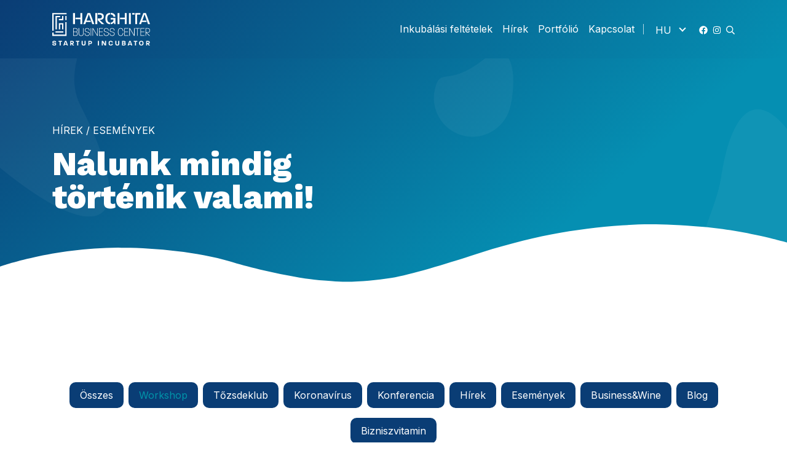

--- FILE ---
content_type: text/html; charset=UTF-8
request_url: https://hbc.ro/workshop/page/2/
body_size: 18181
content:
<!doctype html>
<html lang="hu-HU" prefix="og: https://ogp.me/ns#">
  <head>
  <meta charset="utf-8">
<script type="text/javascript">
/* <![CDATA[ */
var gform;gform||(document.addEventListener("gform_main_scripts_loaded",function(){gform.scriptsLoaded=!0}),document.addEventListener("gform/theme/scripts_loaded",function(){gform.themeScriptsLoaded=!0}),window.addEventListener("DOMContentLoaded",function(){gform.domLoaded=!0}),gform={domLoaded:!1,scriptsLoaded:!1,themeScriptsLoaded:!1,isFormEditor:()=>"function"==typeof InitializeEditor,callIfLoaded:function(o){return!(!gform.domLoaded||!gform.scriptsLoaded||!gform.themeScriptsLoaded&&!gform.isFormEditor()||(gform.isFormEditor()&&console.warn("The use of gform.initializeOnLoaded() is deprecated in the form editor context and will be removed in Gravity Forms 3.1."),o(),0))},initializeOnLoaded:function(o){gform.callIfLoaded(o)||(document.addEventListener("gform_main_scripts_loaded",()=>{gform.scriptsLoaded=!0,gform.callIfLoaded(o)}),document.addEventListener("gform/theme/scripts_loaded",()=>{gform.themeScriptsLoaded=!0,gform.callIfLoaded(o)}),window.addEventListener("DOMContentLoaded",()=>{gform.domLoaded=!0,gform.callIfLoaded(o)}))},hooks:{action:{},filter:{}},addAction:function(o,r,e,t){gform.addHook("action",o,r,e,t)},addFilter:function(o,r,e,t){gform.addHook("filter",o,r,e,t)},doAction:function(o){gform.doHook("action",o,arguments)},applyFilters:function(o){return gform.doHook("filter",o,arguments)},removeAction:function(o,r){gform.removeHook("action",o,r)},removeFilter:function(o,r,e){gform.removeHook("filter",o,r,e)},addHook:function(o,r,e,t,n){null==gform.hooks[o][r]&&(gform.hooks[o][r]=[]);var d=gform.hooks[o][r];null==n&&(n=r+"_"+d.length),gform.hooks[o][r].push({tag:n,callable:e,priority:t=null==t?10:t})},doHook:function(r,o,e){var t;if(e=Array.prototype.slice.call(e,1),null!=gform.hooks[r][o]&&((o=gform.hooks[r][o]).sort(function(o,r){return o.priority-r.priority}),o.forEach(function(o){"function"!=typeof(t=o.callable)&&(t=window[t]),"action"==r?t.apply(null,e):e[0]=t.apply(null,e)})),"filter"==r)return e[0]},removeHook:function(o,r,t,n){var e;null!=gform.hooks[o][r]&&(e=(e=gform.hooks[o][r]).filter(function(o,r,e){return!!(null!=n&&n!=o.tag||null!=t&&t!=o.priority)}),gform.hooks[o][r]=e)}});
/* ]]> */
</script>

  <meta http-equiv="x-ua-compatible" content="ie=edge">
  <meta name="viewport" content="width=device-width, initial-scale=1, shrink-to-fit=no">
  
<!-- Search Engine Optimization by Rank Math - https://rankmath.com/ -->
<title>Workshop - 2 / 5 oldal - Harghita Business Center</title>
<link data-rocket-prefetch href="https://www.googletagmanager.com" rel="dns-prefetch">
<link data-rocket-prefetch href="https://connect.facebook.net" rel="dns-prefetch">
<link data-rocket-prefetch href="https://fonts.googleapis.com" rel="dns-prefetch"><link rel="preload" data-rocket-preload as="image" href="https://hbc.ro/wp-content/themes/hbcenter/resources/assets/images/bg-header-banner.png" fetchpriority="high">
<meta name="robots" content="index, follow, max-snippet:-1, max-video-preview:-1, max-image-preview:large"/>
<link rel="canonical" href="https://hbc.ro/workshop/page/2/" />
<link rel="prev" href="https://hbc.ro/workshop/" />
<link rel="next" href="https://hbc.ro/workshop/page/3/" />
<meta property="og:locale" content="hu_HU" />
<meta property="og:type" content="article" />
<meta property="og:title" content="Workshop - 2 / 5 oldal - Harghita Business Center" />
<meta property="og:url" content="https://hbc.ro/workshop/page/2/" />
<meta property="og:site_name" content="Harghita Business Center" />
<meta property="article:publisher" content="https://www.facebook.com/harghitabusinesscenter" />
<meta property="og:image" content="https://hbc.ro/wp-content/uploads/2026/01/hbc-logo-seo.jpg" />
<meta property="og:image:secure_url" content="https://hbc.ro/wp-content/uploads/2026/01/hbc-logo-seo.jpg" />
<meta property="og:image:width" content="1200" />
<meta property="og:image:height" content="630" />
<meta property="og:image:type" content="image/jpeg" />
<meta name="twitter:card" content="summary_large_image" />
<meta name="twitter:title" content="Workshop - 2 / 5 oldal - Harghita Business Center" />
<meta name="twitter:image" content="https://hbc.ro/wp-content/uploads/2026/01/hbc-logo-seo.jpg" />
<meta name="twitter:label1" content="Esemenyek" />
<meta name="twitter:data1" content="38" />
<script type="application/ld+json" class="rank-math-schema">{"@context":"https://schema.org","@graph":[{"@type":"Organization","@id":"https://hbc.ro/#organization","name":"Harghita Business Center","url":"https://hbc.ro","sameAs":["https://www.facebook.com/harghitabusinesscenter","https://www.instagram.com/harghitabusinesscenter/"],"logo":{"@type":"ImageObject","@id":"https://hbc.ro/#logo","url":"https://hbc.ro/wp-content/uploads/2026/01/hbc-logo-seo-square-1000.jpg","contentUrl":"https://hbc.ro/wp-content/uploads/2026/01/hbc-logo-seo-square-1000.jpg","caption":"Harghita Business Center","inLanguage":"hu","width":"1000","height":"1000"}},{"@type":"WebSite","@id":"https://hbc.ro/#website","url":"https://hbc.ro","name":"Harghita Business Center","publisher":{"@id":"https://hbc.ro/#organization"},"inLanguage":"hu"},{"@type":"CollectionPage","@id":"https://hbc.ro/workshop/page/2/#webpage","url":"https://hbc.ro/workshop/page/2/","name":"Workshop - 2 / 5 oldal - Harghita Business Center","isPartOf":{"@id":"https://hbc.ro/#website"},"inLanguage":"hu"}]}</script>
<!-- /Rank Math WordPress SEO plugin -->


<link rel="alternate" type="application/rss+xml" title="Harghita Business Center &raquo; Workshop kategória hírcsatorna" href="https://hbc.ro/workshop/feed/" />
<style id='wp-img-auto-sizes-contain-inline-css' type='text/css'>
img:is([sizes=auto i],[sizes^="auto," i]){contain-intrinsic-size:3000px 1500px}
/*# sourceURL=wp-img-auto-sizes-contain-inline-css */
</style>
<link data-minify="1" rel='stylesheet' id='editor_plus-plugin-frontend-style-css' href='https://hbc.ro/wp-content/cache/min/1/wp-content/plugins/editorplus/dist/style-gutenberg-frontend-style.css?ver=1769850405' type='text/css' media='' />
<style id='editor_plus-plugin-frontend-style-inline-css' type='text/css'>

    @font-face {
      font-family: 'eplus-icon';
      src: url('https://hbc.ro/wp-content/plugins/editorplus/extensions/icon-inserter/fonts/eplus-icon.eot?xs1351');
      src: url('https://hbc.ro/wp-content/plugins/editorplus/extensions/icon-inserter/fonts/eplus-icon.eot?xs1351#iefix')
          format('embedded-opentype'),
        url('https://hbc.ro/wp-content/plugins/editorplus/extensions/icon-inserter/fonts/eplus-icon.ttf?xs1351') format('truetype'),
        url('https://hbc.ro/wp-content/plugins/editorplus/extensions/icon-inserter/fonts/eplus-icon.woff?xs1351') format('woff'),
        url('https://hbc.ro/wp-content/plugins/editorplus/extensions/icon-inserter/fonts/eplus-icon.svg?xs1351#eplus-icon') format('svg');
      font-weight: normal;
      font-style: normal;
      font-display: block;
    }
/*# sourceURL=editor_plus-plugin-frontend-style-inline-css */
</style>
<style id='wp-emoji-styles-inline-css' type='text/css'>

	img.wp-smiley, img.emoji {
		display: inline !important;
		border: none !important;
		box-shadow: none !important;
		height: 1em !important;
		width: 1em !important;
		margin: 0 0.07em !important;
		vertical-align: -0.1em !important;
		background: none !important;
		padding: 0 !important;
	}
/*# sourceURL=wp-emoji-styles-inline-css */
</style>
<link rel='stylesheet' id='wp-block-library-css' href='https://hbc.ro/wp-includes/css/dist/block-library/style.min.css?ver=6.9' type='text/css' media='all' />
<style id='global-styles-inline-css' type='text/css'>
:root{--wp--preset--aspect-ratio--square: 1;--wp--preset--aspect-ratio--4-3: 4/3;--wp--preset--aspect-ratio--3-4: 3/4;--wp--preset--aspect-ratio--3-2: 3/2;--wp--preset--aspect-ratio--2-3: 2/3;--wp--preset--aspect-ratio--16-9: 16/9;--wp--preset--aspect-ratio--9-16: 9/16;--wp--preset--color--black: #000000;--wp--preset--color--cyan-bluish-gray: #abb8c3;--wp--preset--color--white: #ffffff;--wp--preset--color--pale-pink: #f78da7;--wp--preset--color--vivid-red: #cf2e2e;--wp--preset--color--luminous-vivid-orange: #ff6900;--wp--preset--color--luminous-vivid-amber: #fcb900;--wp--preset--color--light-green-cyan: #7bdcb5;--wp--preset--color--vivid-green-cyan: #00d084;--wp--preset--color--pale-cyan-blue: #8ed1fc;--wp--preset--color--vivid-cyan-blue: #0693e3;--wp--preset--color--vivid-purple: #9b51e0;--wp--preset--gradient--vivid-cyan-blue-to-vivid-purple: linear-gradient(135deg,rgb(6,147,227) 0%,rgb(155,81,224) 100%);--wp--preset--gradient--light-green-cyan-to-vivid-green-cyan: linear-gradient(135deg,rgb(122,220,180) 0%,rgb(0,208,130) 100%);--wp--preset--gradient--luminous-vivid-amber-to-luminous-vivid-orange: linear-gradient(135deg,rgb(252,185,0) 0%,rgb(255,105,0) 100%);--wp--preset--gradient--luminous-vivid-orange-to-vivid-red: linear-gradient(135deg,rgb(255,105,0) 0%,rgb(207,46,46) 100%);--wp--preset--gradient--very-light-gray-to-cyan-bluish-gray: linear-gradient(135deg,rgb(238,238,238) 0%,rgb(169,184,195) 100%);--wp--preset--gradient--cool-to-warm-spectrum: linear-gradient(135deg,rgb(74,234,220) 0%,rgb(151,120,209) 20%,rgb(207,42,186) 40%,rgb(238,44,130) 60%,rgb(251,105,98) 80%,rgb(254,248,76) 100%);--wp--preset--gradient--blush-light-purple: linear-gradient(135deg,rgb(255,206,236) 0%,rgb(152,150,240) 100%);--wp--preset--gradient--blush-bordeaux: linear-gradient(135deg,rgb(254,205,165) 0%,rgb(254,45,45) 50%,rgb(107,0,62) 100%);--wp--preset--gradient--luminous-dusk: linear-gradient(135deg,rgb(255,203,112) 0%,rgb(199,81,192) 50%,rgb(65,88,208) 100%);--wp--preset--gradient--pale-ocean: linear-gradient(135deg,rgb(255,245,203) 0%,rgb(182,227,212) 50%,rgb(51,167,181) 100%);--wp--preset--gradient--electric-grass: linear-gradient(135deg,rgb(202,248,128) 0%,rgb(113,206,126) 100%);--wp--preset--gradient--midnight: linear-gradient(135deg,rgb(2,3,129) 0%,rgb(40,116,252) 100%);--wp--preset--font-size--small: 13px;--wp--preset--font-size--medium: 20px;--wp--preset--font-size--large: 36px;--wp--preset--font-size--x-large: 42px;--wp--preset--spacing--20: 0.44rem;--wp--preset--spacing--30: 0.67rem;--wp--preset--spacing--40: 1rem;--wp--preset--spacing--50: 1.5rem;--wp--preset--spacing--60: 2.25rem;--wp--preset--spacing--70: 3.38rem;--wp--preset--spacing--80: 5.06rem;--wp--preset--shadow--natural: 6px 6px 9px rgba(0, 0, 0, 0.2);--wp--preset--shadow--deep: 12px 12px 50px rgba(0, 0, 0, 0.4);--wp--preset--shadow--sharp: 6px 6px 0px rgba(0, 0, 0, 0.2);--wp--preset--shadow--outlined: 6px 6px 0px -3px rgb(255, 255, 255), 6px 6px rgb(0, 0, 0);--wp--preset--shadow--crisp: 6px 6px 0px rgb(0, 0, 0);}:where(body) { margin: 0; }.wp-site-blocks > .alignleft { float: left; margin-right: 2em; }.wp-site-blocks > .alignright { float: right; margin-left: 2em; }.wp-site-blocks > .aligncenter { justify-content: center; margin-left: auto; margin-right: auto; }:where(.is-layout-flex){gap: 0.5em;}:where(.is-layout-grid){gap: 0.5em;}.is-layout-flow > .alignleft{float: left;margin-inline-start: 0;margin-inline-end: 2em;}.is-layout-flow > .alignright{float: right;margin-inline-start: 2em;margin-inline-end: 0;}.is-layout-flow > .aligncenter{margin-left: auto !important;margin-right: auto !important;}.is-layout-constrained > .alignleft{float: left;margin-inline-start: 0;margin-inline-end: 2em;}.is-layout-constrained > .alignright{float: right;margin-inline-start: 2em;margin-inline-end: 0;}.is-layout-constrained > .aligncenter{margin-left: auto !important;margin-right: auto !important;}.is-layout-constrained > :where(:not(.alignleft):not(.alignright):not(.alignfull)){margin-left: auto !important;margin-right: auto !important;}body .is-layout-flex{display: flex;}.is-layout-flex{flex-wrap: wrap;align-items: center;}.is-layout-flex > :is(*, div){margin: 0;}body .is-layout-grid{display: grid;}.is-layout-grid > :is(*, div){margin: 0;}body{padding-top: 0px;padding-right: 0px;padding-bottom: 0px;padding-left: 0px;}a:where(:not(.wp-element-button)){text-decoration: underline;}:root :where(.wp-element-button, .wp-block-button__link){background-color: #32373c;border-width: 0;color: #fff;font-family: inherit;font-size: inherit;font-style: inherit;font-weight: inherit;letter-spacing: inherit;line-height: inherit;padding-top: calc(0.667em + 2px);padding-right: calc(1.333em + 2px);padding-bottom: calc(0.667em + 2px);padding-left: calc(1.333em + 2px);text-decoration: none;text-transform: inherit;}.has-black-color{color: var(--wp--preset--color--black) !important;}.has-cyan-bluish-gray-color{color: var(--wp--preset--color--cyan-bluish-gray) !important;}.has-white-color{color: var(--wp--preset--color--white) !important;}.has-pale-pink-color{color: var(--wp--preset--color--pale-pink) !important;}.has-vivid-red-color{color: var(--wp--preset--color--vivid-red) !important;}.has-luminous-vivid-orange-color{color: var(--wp--preset--color--luminous-vivid-orange) !important;}.has-luminous-vivid-amber-color{color: var(--wp--preset--color--luminous-vivid-amber) !important;}.has-light-green-cyan-color{color: var(--wp--preset--color--light-green-cyan) !important;}.has-vivid-green-cyan-color{color: var(--wp--preset--color--vivid-green-cyan) !important;}.has-pale-cyan-blue-color{color: var(--wp--preset--color--pale-cyan-blue) !important;}.has-vivid-cyan-blue-color{color: var(--wp--preset--color--vivid-cyan-blue) !important;}.has-vivid-purple-color{color: var(--wp--preset--color--vivid-purple) !important;}.has-black-background-color{background-color: var(--wp--preset--color--black) !important;}.has-cyan-bluish-gray-background-color{background-color: var(--wp--preset--color--cyan-bluish-gray) !important;}.has-white-background-color{background-color: var(--wp--preset--color--white) !important;}.has-pale-pink-background-color{background-color: var(--wp--preset--color--pale-pink) !important;}.has-vivid-red-background-color{background-color: var(--wp--preset--color--vivid-red) !important;}.has-luminous-vivid-orange-background-color{background-color: var(--wp--preset--color--luminous-vivid-orange) !important;}.has-luminous-vivid-amber-background-color{background-color: var(--wp--preset--color--luminous-vivid-amber) !important;}.has-light-green-cyan-background-color{background-color: var(--wp--preset--color--light-green-cyan) !important;}.has-vivid-green-cyan-background-color{background-color: var(--wp--preset--color--vivid-green-cyan) !important;}.has-pale-cyan-blue-background-color{background-color: var(--wp--preset--color--pale-cyan-blue) !important;}.has-vivid-cyan-blue-background-color{background-color: var(--wp--preset--color--vivid-cyan-blue) !important;}.has-vivid-purple-background-color{background-color: var(--wp--preset--color--vivid-purple) !important;}.has-black-border-color{border-color: var(--wp--preset--color--black) !important;}.has-cyan-bluish-gray-border-color{border-color: var(--wp--preset--color--cyan-bluish-gray) !important;}.has-white-border-color{border-color: var(--wp--preset--color--white) !important;}.has-pale-pink-border-color{border-color: var(--wp--preset--color--pale-pink) !important;}.has-vivid-red-border-color{border-color: var(--wp--preset--color--vivid-red) !important;}.has-luminous-vivid-orange-border-color{border-color: var(--wp--preset--color--luminous-vivid-orange) !important;}.has-luminous-vivid-amber-border-color{border-color: var(--wp--preset--color--luminous-vivid-amber) !important;}.has-light-green-cyan-border-color{border-color: var(--wp--preset--color--light-green-cyan) !important;}.has-vivid-green-cyan-border-color{border-color: var(--wp--preset--color--vivid-green-cyan) !important;}.has-pale-cyan-blue-border-color{border-color: var(--wp--preset--color--pale-cyan-blue) !important;}.has-vivid-cyan-blue-border-color{border-color: var(--wp--preset--color--vivid-cyan-blue) !important;}.has-vivid-purple-border-color{border-color: var(--wp--preset--color--vivid-purple) !important;}.has-vivid-cyan-blue-to-vivid-purple-gradient-background{background: var(--wp--preset--gradient--vivid-cyan-blue-to-vivid-purple) !important;}.has-light-green-cyan-to-vivid-green-cyan-gradient-background{background: var(--wp--preset--gradient--light-green-cyan-to-vivid-green-cyan) !important;}.has-luminous-vivid-amber-to-luminous-vivid-orange-gradient-background{background: var(--wp--preset--gradient--luminous-vivid-amber-to-luminous-vivid-orange) !important;}.has-luminous-vivid-orange-to-vivid-red-gradient-background{background: var(--wp--preset--gradient--luminous-vivid-orange-to-vivid-red) !important;}.has-very-light-gray-to-cyan-bluish-gray-gradient-background{background: var(--wp--preset--gradient--very-light-gray-to-cyan-bluish-gray) !important;}.has-cool-to-warm-spectrum-gradient-background{background: var(--wp--preset--gradient--cool-to-warm-spectrum) !important;}.has-blush-light-purple-gradient-background{background: var(--wp--preset--gradient--blush-light-purple) !important;}.has-blush-bordeaux-gradient-background{background: var(--wp--preset--gradient--blush-bordeaux) !important;}.has-luminous-dusk-gradient-background{background: var(--wp--preset--gradient--luminous-dusk) !important;}.has-pale-ocean-gradient-background{background: var(--wp--preset--gradient--pale-ocean) !important;}.has-electric-grass-gradient-background{background: var(--wp--preset--gradient--electric-grass) !important;}.has-midnight-gradient-background{background: var(--wp--preset--gradient--midnight) !important;}.has-small-font-size{font-size: var(--wp--preset--font-size--small) !important;}.has-medium-font-size{font-size: var(--wp--preset--font-size--medium) !important;}.has-large-font-size{font-size: var(--wp--preset--font-size--large) !important;}.has-x-large-font-size{font-size: var(--wp--preset--font-size--x-large) !important;}
:where(.wp-block-post-template.is-layout-flex){gap: 1.25em;}:where(.wp-block-post-template.is-layout-grid){gap: 1.25em;}
:where(.wp-block-term-template.is-layout-flex){gap: 1.25em;}:where(.wp-block-term-template.is-layout-grid){gap: 1.25em;}
:where(.wp-block-columns.is-layout-flex){gap: 2em;}:where(.wp-block-columns.is-layout-grid){gap: 2em;}
:root :where(.wp-block-pullquote){font-size: 1.5em;line-height: 1.6;}
/*# sourceURL=global-styles-inline-css */
</style>
<link rel='stylesheet' id='wbg-hbcenter-css' href='https://hbc.ro/wp-content/plugins/wbg-hbcenter/public/css/wbg-hbcenter-public.css?ver=1.0.0' type='text/css' media='all' />
<style id='woocommerce-inline-inline-css' type='text/css'>
.woocommerce form .form-row .required { visibility: visible; }
/*# sourceURL=woocommerce-inline-inline-css */
</style>
<link rel='stylesheet' id='wpml-legacy-dropdown-0-css' href='https://hbc.ro/wp-content/plugins/sitepress-multilingual-cms/templates/language-switchers/legacy-dropdown/style.min.css?ver=1' type='text/css' media='all' />
<link data-minify="1" rel='stylesheet' id='gform_basic-css' href='https://hbc.ro/wp-content/cache/min/1/wp-content/plugins/gravityforms/assets/css/dist/basic.min.css?ver=1769850405' type='text/css' media='all' />
<link rel='stylesheet' id='gform_theme_components-css' href='https://hbc.ro/wp-content/plugins/gravityforms/assets/css/dist/theme-components.min.css?ver=2.9.25' type='text/css' media='all' />
<link rel='stylesheet' id='gform_theme-css' href='https://hbc.ro/wp-content/plugins/gravityforms/assets/css/dist/theme.min.css?ver=2.9.25' type='text/css' media='all' />
<link data-minify="1" rel='stylesheet' id='sage/main.css-css' href='https://hbc.ro/wp-content/cache/min/1/wp-content/themes/hbcenter/dist/styles/main_6c0e0acc.css?ver=1769850405' type='text/css' media='all' />
<script type="text/javascript" src="https://hbc.ro/wp-includes/js/jquery/jquery.min.js?ver=3.7.1" id="jquery-core-js"></script>
<script type="text/javascript" src="https://hbc.ro/wp-includes/js/jquery/jquery-migrate.min.js?ver=3.4.1" id="jquery-migrate-js"></script>
<script data-minify="1" type="text/javascript" src="https://hbc.ro/wp-content/cache/min/1/wp-content/plugins/wbg-hbcenter/public/js/wbg-hbcenter-public.js?ver=1769019295" id="wbg-hbcenter-js"></script>
<script type="text/javascript" src="https://hbc.ro/wp-content/plugins/woocommerce/assets/js/jquery-blockui/jquery.blockUI.min.js?ver=2.7.0-wc.10.4.3" id="wc-jquery-blockui-js" defer="defer" data-wp-strategy="defer"></script>
<script type="text/javascript" src="https://hbc.ro/wp-content/plugins/woocommerce/assets/js/js-cookie/js.cookie.min.js?ver=2.1.4-wc.10.4.3" id="wc-js-cookie-js" defer="defer" data-wp-strategy="defer"></script>
<script type="text/javascript" id="woocommerce-js-extra">
/* <![CDATA[ */
var woocommerce_params = {"ajax_url":"/wp-admin/admin-ajax.php","wc_ajax_url":"/?wc-ajax=%%endpoint%%","i18n_password_show":"Jelsz\u00f3 megjelen\u00edt\u00e9se","i18n_password_hide":"Jelsz\u00f3 elrejt\u00e9se"};
//# sourceURL=woocommerce-js-extra
/* ]]> */
</script>
<script type="text/javascript" src="https://hbc.ro/wp-content/plugins/woocommerce/assets/js/frontend/woocommerce.min.js?ver=10.4.3" id="woocommerce-js" defer="defer" data-wp-strategy="defer"></script>
<script type="text/javascript" src="https://hbc.ro/wp-content/plugins/sitepress-multilingual-cms/templates/language-switchers/legacy-dropdown/script.min.js?ver=1" id="wpml-legacy-dropdown-0-js"></script>
<script type="text/javascript" defer='defer' src="https://hbc.ro/wp-content/plugins/gravityforms/js/jquery.json.min.js?ver=2.9.25" id="gform_json-js"></script>
<script type="text/javascript" id="gform_gravityforms-js-extra">
/* <![CDATA[ */
var gf_global = {"gf_currency_config":{"name":"Euro","symbol_left":"","symbol_right":"&#8364;","symbol_padding":" ","thousand_separator":".","decimal_separator":",","decimals":2,"code":"EUR"},"base_url":"https://hbc.ro/wp-content/plugins/gravityforms","number_formats":[],"spinnerUrl":"https://hbc.ro/wp-content/plugins/gravityforms/images/spinner.svg","version_hash":"55cd85509731c49093ed6277391b68e0","strings":{"newRowAdded":"\u00daj sor hozz\u00e1adva.","rowRemoved":"Sor elt\u00e1vol\u00edtva","formSaved":"The form has been saved.  The content contains the link to return and complete the form."}};
var gform_i18n = {"datepicker":{"days":{"monday":"Mo","tuesday":"Tu","wednesday":"We","thursday":"Th","friday":"Fr","saturday":"Sa","sunday":"Su"},"months":{"january":"Janu\u00e1r","february":"Febru\u00e1r","march":"M\u00e1rcius","april":"\u00c1prilis","may":"M\u00e1jus","june":"J\u00fanius","july":"J\u00falius","august":"Augusztus","september":"Szeptember","october":"Okt\u00f3ber","november":"November","december":"December"},"firstDay":1,"iconText":"D\u00e1tum v\u00e1laszt\u00e1s"}};
var gf_legacy_multi = {"20":""};
var gform_gravityforms = {"strings":{"invalid_file_extension":"Ez a f\u00e1jlt\u00edpus nincs enged\u00e9lyezve","delete_file":"T\u00f6r\u00f6lj\u00fck ezt a f\u00e1jlt","in_progress":"folyamatban","file_exceeds_limit":"A f\u00e1jl meghaladta a m\u00e9ret korl\u00e1tot","illegal_extension":"Ez a f\u00e1jltypus nincs enged\u00e9lyezve.","max_reached":"A f\u00e1jlok maximum sz\u00e1m\u00e1t el\u00e9rted.","unknown_error":"Valami probl\u00e9ma l\u00e9pet fel mik\u00f6zben pr\u00f3b\u00e1ltuk a szerverre elmenteni","currently_uploading":"K\u00e9rj\u00fck v\u00e1rj am\u00edg a felt\u00f6lt\u00e9s befejez\u0151dik.","cancel":"M\u00e9gse","cancel_upload":"Felt\u00f6lt\u00e9s megszak\u00edt\u00e1sa","cancelled":"Megszak\u00edtva","error":"Hiba","message":"\u00dczenet"},"vars":{"images_url":"https://hbc.ro/wp-content/plugins/gravityforms/images"}};
//# sourceURL=gform_gravityforms-js-extra
/* ]]> */
</script>
<script type="text/javascript" id="gform_gravityforms-js-before">
/* <![CDATA[ */

//# sourceURL=gform_gravityforms-js-before
/* ]]> */
</script>
<script type="text/javascript" defer='defer' src="https://hbc.ro/wp-content/plugins/gravityforms/js/gravityforms.min.js?ver=2.9.25" id="gform_gravityforms-js"></script>
<script type="text/javascript" defer='defer' src="https://hbc.ro/wp-content/plugins/gravityforms/assets/js/dist/utils.min.js?ver=48a3755090e76a154853db28fc254681" id="gform_gravityforms_utils-js"></script>
<link rel="https://api.w.org/" href="https://hbc.ro/wp-json/" /><link rel="alternate" title="JSON" type="application/json" href="https://hbc.ro/wp-json/wp/v2/categories/51" /><link rel="EditURI" type="application/rsd+xml" title="RSD" href="https://hbc.ro/xmlrpc.php?rsd" />
<meta name="generator" content="WordPress 6.9" />
<meta name="generator" content="WPML ver:4.8.6 stt:1,23,44;" />
<meta name="generator" content="webp-uploads 2.6.1">
			<style id="editorplus-generated-styles-header">
				.eplus-styles-uid-2689a9{color:#cf2e2e}.eplus-styles-uid-7172f9{grid-template-columns:repeat(1,1fr);list-style-type:disc}@media (max-width:981px){.eplus-styles-uid-7172f9{list-style-type:}}@media (max-width:600px){.eplus-styles-uid-7172f9{list-style-type:}}.eplus-styles-uid-7172f9:hover{list-style-type:}			</style>
	<noscript><style>.woocommerce-product-gallery{ opacity: 1 !important; }</style></noscript>
	<meta name="generator" content="Elementor 3.34.4; features: additional_custom_breakpoints; settings: css_print_method-external, google_font-enabled, font_display-auto">

<!-- Meta Pixel Code -->
<script type='text/javascript'>
!function(f,b,e,v,n,t,s){if(f.fbq)return;n=f.fbq=function(){n.callMethod?
n.callMethod.apply(n,arguments):n.queue.push(arguments)};if(!f._fbq)f._fbq=n;
n.push=n;n.loaded=!0;n.version='2.0';n.queue=[];t=b.createElement(e);t.async=!0;
t.src=v;s=b.getElementsByTagName(e)[0];s.parentNode.insertBefore(t,s)}(window,
document,'script','https://connect.facebook.net/en_US/fbevents.js');
</script>
<!-- End Meta Pixel Code -->
<script type='text/javascript'>var url = window.location.origin + '?ob=open-bridge';
            fbq('set', 'openbridge', '626060244700125', url);
fbq('init', '626060244700125', {}, {
    "agent": "wordpress-6.9-4.1.5"
})</script><script type='text/javascript'>
    fbq('track', 'PageView', []);
  </script>			<style>
				.e-con.e-parent:nth-of-type(n+4):not(.e-lazyloaded):not(.e-no-lazyload),
				.e-con.e-parent:nth-of-type(n+4):not(.e-lazyloaded):not(.e-no-lazyload) * {
					background-image: none !important;
				}
				@media screen and (max-height: 1024px) {
					.e-con.e-parent:nth-of-type(n+3):not(.e-lazyloaded):not(.e-no-lazyload),
					.e-con.e-parent:nth-of-type(n+3):not(.e-lazyloaded):not(.e-no-lazyload) * {
						background-image: none !important;
					}
				}
				@media screen and (max-height: 640px) {
					.e-con.e-parent:nth-of-type(n+2):not(.e-lazyloaded):not(.e-no-lazyload),
					.e-con.e-parent:nth-of-type(n+2):not(.e-lazyloaded):not(.e-no-lazyload) * {
						background-image: none !important;
					}
				}
			</style>
			<script type="text/javascript" id="google_gtagjs" src="https://www.googletagmanager.com/gtag/js?id=G-TWGRBB7G81" async="async"></script>
<script type="text/javascript" id="google_gtagjs-inline">
/* <![CDATA[ */
window.dataLayer = window.dataLayer || [];function gtag(){dataLayer.push(arguments);}gtag('js', new Date());gtag('config', 'G-TWGRBB7G81', {} );
/* ]]> */
</script>
	<!-- Google Tag Manager -->
	<script>(function(w,d,s,l,i){w[l]=w[l]||[];w[l].push({'gtm.start':
	new Date().getTime(),event:'gtm.js'});var f=d.getElementsByTagName(s)[0],
	j=d.createElement(s),dl=l!='dataLayer'?'&l='+l:'';j.async=true;j.src=
	'https://www.googletagmanager.com/gtm.js?id='+i+dl;f.parentNode.insertBefore(j,f);
	})(window,document,'script','dataLayer','GTM-KDB43ND');</script>
	<!-- End Google Tag Manager -->
	<link rel="icon" href="https://hbc.ro/wp-content/uploads/2020/02/cropped-logo_icon@2x-100x100.png" sizes="32x32" />
<link rel="icon" href="https://hbc.ro/wp-content/uploads/2020/02/cropped-logo_icon@2x-300x300.png" sizes="192x192" />
<link rel="apple-touch-icon" href="https://hbc.ro/wp-content/uploads/2020/02/cropped-logo_icon@2x-300x300.png" />
<meta name="msapplication-TileImage" content="https://hbc.ro/wp-content/uploads/2020/02/cropped-logo_icon@2x-300x300.png" />
		<style type="text/css" id="wp-custom-css">
			/* quickfixes */

.swiper-button-next,
.swiper-button-prev {
	background-image: none !important;
}

#additional_afternoon_workshop_check_field .form-control {
	width: auto;
	accent-color: #0094aa;
}

[id^='gform_wrapper'] {
	margin: 50px auto 50px;
	padding: 0 15px;
}

@media (min-width: 576px) {
	[id^='gform_wrapper'] {
		max-width: 540px;
	}
}

@media (min-width: 768px) {
	[id^='gform_wrapper'] {
		max-width: 720px;
	}
}

@media (min-width: 992px) {
	[id^='gform_wrapper'] {
		max-width: 960px;
	}
}

@media (min-width: 1200px) {
	[id^='gform_wrapper'] {
		max-width: 1140px;
	}
}

/* checkout page checkbox fix */
.input-checkbox.form-control {
	width: auto;
}
.woocommerce-checkout .woocommerce-additional-fields__field-wrapper .form-row {
	float: none;
	width: auto;
}
.woocommerce-additional-fields__field-wrapper span.woocommerce-input-wrapper label.checkbox.checkout-label {
	line-height: 1;
}

.woocommerce-additional-fields__field-wrapper label.checkbox.checkout-label .input-checkbox.form-control {
	line-height: 1;
	height: 22px;
}
.woocommerce-additional-fields h3 {
	margin-bottom: 1.5rem;
	margin-top: 1rem;
}
		</style>
		<style id="rocket-lazyrender-inline-css">[data-wpr-lazyrender] {content-visibility: auto;}</style><meta name="generator" content="WP Rocket 3.20.3" data-wpr-features="wpr_minify_js wpr_preconnect_external_domains wpr_automatic_lazy_rendering wpr_oci wpr_minify_css wpr_preload_links wpr_desktop" /></head>
  <body class="archive paged category category-workshop category-51 paged-2 category-paged-2 wp-theme-hbcenterresources theme-hbcenter/resources woocommerce-no-js eplus_styles app-data index-data paged-data archive-data category-data category-51-data category-workshop-data elementor-default elementor-kit-7497">
        <header  class="main-header fixed-top py-3">
  <div  class="container align-items-center d-flex">

    <div  class="logo-col flex-grow-1">
      <a class="brand navbar-brand" href="https://hbc.ro/">
        <img src="https://hbc.ro/wp-content/themes/hbcenter/dist/images/hbcenter-logo_73fffeee.svg" alt="Harghita Business Center" class="img-fluid header-logo" width="159" height="53"/>
      </a>
    </div>

    <nav class="nav-primary nav-primary navbar navbar-expand-lg position-static order-3 order-lg-2 pr-0 pr-lg-3">
              <button class="navbar-toggler pr-0" type="button" data-toggle="collapse" data-target="#mainMenu"
                aria-controls="mainMenu"
                aria-expanded="false"
                aria-label="Toggle navigation">
          <div class="icon-bar bg-white top-bar"></div>
          <div class="icon-bar bg-white middle-bar"></div>
          <div class="icon-bar bg-white bottom-bar"></div>
        </button>
        <div class="collapse navbar-collapse" id="mainMenu">
          <div class="menu-main-menu-container"><ul id="menu-main-menu" class="navbar-nav text-center"><li  id="menu-item-1750" class="menu-item menu-item-type-custom menu-item-object-custom menu-item-1750 nav-item"><a href="https://hbc.ro/inkubacio/" class="nav-link">Inkubálási feltételek</a></li>
<li  id="menu-item-1754" class="hirek-shortcut menu-item menu-item-type-custom menu-item-object-custom menu-item-home menu-item-1754 nav-item"><a href="https://hbc.ro/#hirek" class="nav-link">Hírek</a></li>
<li  id="menu-item-1910" class="menu-item menu-item-type-custom menu-item-object-custom menu-item-home menu-item-1910 nav-item"><a href="https://hbc.ro/#portfolio" class="nav-link">Portfólió</a></li>
<li  id="menu-item-1756" class="menu-item menu-item-type-custom menu-item-object-custom menu-item-1756 nav-item"><a href="#kapcsolat" class="nav-link">Kapcsolat</a></li>
</ul></div>
          <div class="lang-nav-menu d-lg-none">
            
<div class="wpml-ls-statics-footer wpml-ls wpml-ls-legacy-list-horizontal">
	<ul role="menu"><li class="wpml-ls-slot-footer wpml-ls-item wpml-ls-item-hu wpml-ls-current-language wpml-ls-first-item wpml-ls-last-item wpml-ls-item-legacy-list-horizontal" role="none">
				<a href="https://hbc.ro/workshop/" class="wpml-ls-link" role="menuitem" >
                    <span class="wpml-ls-native" role="menuitem">HU</span></a>
			</li></ul>
</div>

          </div>
        </div>
          </nav>

    <div  class="lang-nav-menu d-none d-lg-block order-lg-2 position-relative">
      <div class="sep"></div>
      
<div
	 class="wpml-ls-statics-shortcode_actions wpml-ls wpml-ls-legacy-dropdown js-wpml-ls-legacy-dropdown">
	<ul role="menu">

		<li role="none" tabindex="0" class="wpml-ls-slot-shortcode_actions wpml-ls-item wpml-ls-item-hu wpml-ls-current-language wpml-ls-first-item wpml-ls-last-item wpml-ls-item-legacy-dropdown">
			<a href="#" class="js-wpml-ls-item-toggle wpml-ls-item-toggle" role="menuitem" title="Switch to HU">
                <span class="wpml-ls-native" role="menuitem">HU</span></a>

			<ul class="wpml-ls-sub-menu" role="menu">
							</ul>

		</li>

	</ul>
</div>

    </div>

    <div  class="d-flex order-1 order-lg-3">
              <a class="soc-icon pl-2" href="https://www.facebook.com/harghitabusinesscenter" target="_blank" rel="noopener noreferrer" title="HBCenter facebook">
          <img src="https://hbc.ro/wp-content/themes/hbcenter/dist/images/icons/facebook-icon_319152d3.svg" alt="facebook icon" height="14" width="14"/>
        </a>
      
              <a class="soc-icon pl-2" href="https://www.instagram.com/harghitabusinesscenter" target="_blank" rel="noopener noreferrer" title="HBCenter instagram">
          <img src="https://hbc.ro/wp-content/themes/hbcenter/dist/images/icons/instagram-icon_58369b52.svg" alt="instagram icon" height="14" width="14"/>
        </a>
      
      <div class="st-cont header-search pl-2">
        <span class="search-toggler" role="button">
        <img src="https://hbc.ro/wp-content/themes/hbcenter/dist/images/icons/search-icon_26dc7eae.svg" alt="facebook icon" height="14" width="14"/>
        </span>
        <div class="header-search-wrapper d-flex align-items-center">
          <form class="search-overlay" role="search" action="https://hbc.ro" method="get">
            <input type="search" class="search search-with-overlay text-center" value="" name="s" autocomplete="off">
          </form>
          <div class="close-icon position-absolute"></div>
        </div>
      </div>

    </div>

  </div>
</header>

  <section  class="header-block pt-200 position-relative">
  <div  class="header-overlay"></div>
  <div  class="container">
    <div  class="row">
      <div class="col-md-6">

                  <p class="text-white text-uppercase"> Hírek / Események</p>
        
                  <h1 class="text-white mb-3">Nálunk mindig történik valami!</h1>
        
        
        
      </div>
          </div>
  </div>
  <div  class="header-shape">
    <img src="https://hbc.ro/wp-content/themes/hbcenter/dist/images/header-bot-figure_c57e4979.svg" width="100%" height="120px" alt="Harghita Buisness Center"/>
  </div>
</section>

    <div  class="wrap container-fluid px-0" role="document">
      <div  class="content">
        <main  class="main">
            <section id="stb-1" class="simple-text-block mt-80 mb-80  pb-5">
    <div class="container ">

      <div class="container posts-container py-5">

      
      <div id="nagykozosseg"></div>
  <div class="category-filter d-flex flex-wrap justify-content-center mt-4 mb-5">
    <a href="https://hbc.ro/hirek/" class="btn filter-btn mx-1 px-3 py-2 my-2 " ata-cat-id="">
      Összes
    </a>
          <a href="https://hbc.ro/workshop/" class="btn filter-btn mx-1 px-3 py-2 my-2 active"
         data-cat-id="51">Workshop</a>
          <a href="https://hbc.ro/tozsdeklub/" class="btn filter-btn mx-1 px-3 py-2 my-2 "
         data-cat-id="80">Tőzsdeklub</a>
          <a href="https://hbc.ro/koronavirus/" class="btn filter-btn mx-1 px-3 py-2 my-2 "
         data-cat-id="60">Koronavírus</a>
          <a href="https://hbc.ro/konferencia/" class="btn filter-btn mx-1 px-3 py-2 my-2 "
         data-cat-id="52">Konferencia</a>
          <a href="https://hbc.ro/hireink/" class="btn filter-btn mx-1 px-3 py-2 my-2 "
         data-cat-id="24">Hírek</a>
          <a href="https://hbc.ro/esemenyeink/" class="btn filter-btn mx-1 px-3 py-2 my-2 "
         data-cat-id="47">Események</a>
          <a href="https://hbc.ro/businesswine/" class="btn filter-btn mx-1 px-3 py-2 my-2 "
         data-cat-id="76">Business&amp;Wine</a>
          <a href="https://hbc.ro/blog/" class="btn filter-btn mx-1 px-3 py-2 my-2 "
         data-cat-id="23">Blog</a>
          <a href="https://hbc.ro/bizniszvitamin/" class="btn filter-btn mx-1 px-3 py-2 my-2 "
         data-cat-id="50">Bizniszvitamin</a>
      </div>

      <div  class="row">
                 <article class="col-md-6 col-lg-4 outer-post-container post-17239 esemenyek type-esemenyek status-publish has-post-thumbnail hentry category-workshop">
  <div class="post-container d-flex flex-wrap flex-column bg-white h-100 p-3">
    <div class="post-img mb-3 position-relative">
              <a href="https://hbc.ro/workshop/" class="cat-tag position-absolute text-white text-decoration-none px-3 py-2">Workshop</a>
        <img class="img-responsive" src="https://hbc.ro/wp-content/uploads/2024/03/site-cover-pro1-325x170.jpg" width="325" height="170">
        <div class="event-badge position-absolute d-inline-block text-center bg-white font-weight-bold text-uppercase p-2">
                            <div class="ed-1">nov.</div>
                            <div class="ed-2">21</div>
                            <div class="ed-3">09:00</div>
                            <div class="el">HBC</div>
                        </div>
          </div>
    <h4 class="post-title">
      <a href="https://hbc.ro/esemenyek/prezentacio-workshop-hbc/" class="highlight">
        Így készíts hatásos prezentációt!
      </a>
    </h4>
    <div class="post-content flex-grow-1">
      FRISSÍTÉS 21.11.2024: Erre a rendezvényre minden hely betelt. Felmérések szerint az emberek 75 százaléka retteg attól, hogy nyilvánosan adjon elő&hellip;
    </div>
    <div class="pt-3 pb-2">
      <a href="https://hbc.ro/esemenyek/prezentacio-workshop-hbc/" class="highlight">
        Olvass többet…
      </a>
    </div>
    <div class="border-top post-date pt-2">
      2024. november 4.
    </div>
  </div>
</article>
                 <article class="col-md-6 col-lg-4 outer-post-container post-17009 esemenyek type-esemenyek status-publish has-post-thumbnail hentry category-workshop">
  <div class="post-container d-flex flex-wrap flex-column bg-white h-100 p-3">
    <div class="post-img mb-3 position-relative">
              <a href="https://hbc.ro/workshop/" class="cat-tag position-absolute text-white text-decoration-none px-3 py-2">Workshop</a>
        <img class="img-responsive" src="https://hbc.ro/wp-content/uploads/2024/03/site-cover-pro1-325x170.jpg" width="325" height="170">
        <div class="event-badge position-absolute d-inline-block text-center bg-white font-weight-bold text-uppercase p-2">
                            <div class="ed-1">szep.</div>
                            <div class="ed-2">20</div>
                            <div class="ed-3">10:00</div>
                            <div class="el">HBC</div>
                        </div>
          </div>
    <h4 class="post-title">
      <a href="https://hbc.ro/esemenyek/tiktok-workshop-hbc/" class="highlight">
        Mit forgatsz a fejedben? – TikTok-workshopot szervezünk
      </a>
    </h4>
    <div class="post-content flex-grow-1">
      FRISSÍTÉS 2024.09.18: Erre az eseményre minden hely betelt. És miért nem inkább a valóságban forgatod? 😀 Videós tartalomgyártásról szóló műhelytábort&hellip;
    </div>
    <div class="pt-3 pb-2">
      <a href="https://hbc.ro/esemenyek/tiktok-workshop-hbc/" class="highlight">
        Olvass többet…
      </a>
    </div>
    <div class="border-top post-date pt-2">
      2024. szeptember 6.
    </div>
  </div>
</article>
                 <article class="col-md-6 col-lg-4 outer-post-container post-16955 esemenyek type-esemenyek status-publish has-post-thumbnail hentry category-workshop">
  <div class="post-container d-flex flex-wrap flex-column bg-white h-100 p-3">
    <div class="post-img mb-3 position-relative">
              <a href="https://hbc.ro/workshop/" class="cat-tag position-absolute text-white text-decoration-none px-3 py-2">Workshop</a>
        <img class="img-responsive" src="https://hbc.ro/wp-content/uploads/2024/03/site-cover-pro1-325x170.jpg" width="325" height="170">
        <div class="event-badge position-absolute d-inline-block text-center bg-white font-weight-bold text-uppercase p-2">
                            <div class="ed-1">szep.</div>
                            <div class="ed-2">05</div>
                            <div class="ed-3">09:00</div>
                            <div class="el">HBC</div>
                        </div>
          </div>
    <h4 class="post-title">
      <a href="https://hbc.ro/esemenyek/halado-chatgpt-workshop/" class="highlight">
        Haladó ChatGPT workshop
      </a>
    </h4>
    <div class="post-content flex-grow-1">
      Haladó szintű ChatGPT prompt író workshopot szervezünk szeptember 5-én, csütörtökön 9 órától a HBC-ben. A haladó szintű workshopot a Pine&hellip;
    </div>
    <div class="pt-3 pb-2">
      <a href="https://hbc.ro/esemenyek/halado-chatgpt-workshop/" class="highlight">
        Olvass többet…
      </a>
    </div>
    <div class="border-top post-date pt-2">
      2024. augusztus 6.
    </div>
  </div>
</article>
                 <article class="col-md-6 col-lg-4 outer-post-container post-16752 esemenyek type-esemenyek status-publish has-post-thumbnail hentry category-workshop">
  <div class="post-container d-flex flex-wrap flex-column bg-white h-100 p-3">
    <div class="post-img mb-3 position-relative">
              <a href="https://hbc.ro/workshop/" class="cat-tag position-absolute text-white text-decoration-none px-3 py-2">Workshop</a>
        <img class="img-responsive" src="https://hbc.ro/wp-content/uploads/2024/03/site-cover-pro1-325x170.jpg" width="325" height="170">
        <div class="event-badge position-absolute d-inline-block text-center bg-white font-weight-bold text-uppercase p-2">
                            <div class="ed-1">jún.</div>
                            <div class="ed-2">14</div>
                            <div class="ed-3">15:00</div>
                            <div class="el">HBC</div>
                        </div>
          </div>
    <h4 class="post-title">
      <a href="https://hbc.ro/esemenyek/no-az-ero/" class="highlight">
        NŐ az erő
      </a>
    </h4>
    <div class="post-content flex-grow-1">
      A NŐ az erő című workshopunkkal segíteni akarjuk azokat a fiatal nőket, akik tudatosan akarnak készülni saját életük és/vagy csoportok,&hellip;
    </div>
    <div class="pt-3 pb-2">
      <a href="https://hbc.ro/esemenyek/no-az-ero/" class="highlight">
        Olvass többet…
      </a>
    </div>
    <div class="border-top post-date pt-2">
      2024. május 28.
    </div>
  </div>
</article>
                 <article class="col-md-6 col-lg-4 outer-post-container post-16626 esemenyek type-esemenyek status-publish has-post-thumbnail hentry category-workshop">
  <div class="post-container d-flex flex-wrap flex-column bg-white h-100 p-3">
    <div class="post-img mb-3 position-relative">
              <a href="https://hbc.ro/workshop/" class="cat-tag position-absolute text-white text-decoration-none px-3 py-2">Workshop</a>
        <img class="img-responsive" src="https://hbc.ro/wp-content/uploads/2024/03/site-cover-pro1-325x170.jpg" width="325" height="170">
        <div class="event-badge position-absolute d-inline-block text-center bg-white font-weight-bold text-uppercase p-2">
                            <div class="ed-1">máj.</div>
                            <div class="ed-2">30</div>
                            <div class="ed-3">11:00</div>
                            <div class="el">HBC</div>
                        </div>
          </div>
    <h4 class="post-title">
      <a href="https://hbc.ro/esemenyek/legy-a-ceged-influenszere/" class="highlight">
        Légy a céged influenszere!
      </a>
    </h4>
    <div class="post-content flex-grow-1">
      FRISSÍTÉS 28.05.2024: Erre az eseményre minden hely betelt. A nagy médiazajban nehéz feltűnőt, eredetit, különlegeset alkotni. De nem lehetetlen! A&hellip;
    </div>
    <div class="pt-3 pb-2">
      <a href="https://hbc.ro/esemenyek/legy-a-ceged-influenszere/" class="highlight">
        Olvass többet…
      </a>
    </div>
    <div class="border-top post-date pt-2">
      2024. május 17.
    </div>
  </div>
</article>
                 <article class="col-md-6 col-lg-4 outer-post-container post-16524 esemenyek type-esemenyek status-publish has-post-thumbnail hentry category-workshop">
  <div class="post-container d-flex flex-wrap flex-column bg-white h-100 p-3">
    <div class="post-img mb-3 position-relative">
              <a href="https://hbc.ro/workshop/" class="cat-tag position-absolute text-white text-decoration-none px-3 py-2">Workshop</a>
        <img class="img-responsive" src="https://hbc.ro/wp-content/uploads/2024/03/site-cover-pro1-325x170.jpg" width="325" height="170">
        <div class="event-badge position-absolute d-inline-block text-center bg-white font-weight-bold text-uppercase p-2">
                            <div class="ed-1">máj.</div>
                            <div class="ed-2">27</div>
                            <div class="ed-3">10:00</div>
                            <div class="el">Küküllő Szálloda</div>
                        </div>
          </div>
    <h4 class="post-title">
      <a href="https://hbc.ro/esemenyek/cedukacio-generaciok-hatekony-egyuttmukodese/" class="highlight">
        CEDukáció &#8211; Generációk hatékony együttműködése
      </a>
    </h4>
    <div class="post-content flex-grow-1">
      Székelyudvarhelyre látogat a CEDukáció Roadshow, ahol két témát körbejárva, egy egész napos programon vehetsz részt május 27-én. Itt lesz velünk&hellip;
    </div>
    <div class="pt-3 pb-2">
      <a href="https://hbc.ro/esemenyek/cedukacio-generaciok-hatekony-egyuttmukodese/" class="highlight">
        Olvass többet…
      </a>
    </div>
    <div class="border-top post-date pt-2">
      2024. május 8.
    </div>
  </div>
</article>
                 <article class="col-md-6 col-lg-4 outer-post-container post-16387 esemenyek type-esemenyek status-publish has-post-thumbnail hentry category-workshop">
  <div class="post-container d-flex flex-wrap flex-column bg-white h-100 p-3">
    <div class="post-img mb-3 position-relative">
              <a href="https://hbc.ro/workshop/" class="cat-tag position-absolute text-white text-decoration-none px-3 py-2">Workshop</a>
        <img class="img-responsive" src="https://hbc.ro/wp-content/uploads/2024/03/site-cover-pro1-325x170.jpg" width="325" height="170">
        <div class="event-badge position-absolute d-inline-block text-center bg-white font-weight-bold text-uppercase p-2">
                            <div class="ed-1">okt.</div>
                            <div class="ed-2">10</div>
                            <div class="ed-3">10:00</div>
                            <div class="el">HBC</div>
                        </div>
          </div>
    <h4 class="post-title">
      <a href="https://hbc.ro/esemenyek/mini-mba-diosi-laszloval/" class="highlight">
        Mini-MBA Diósi Lászlóval
      </a>
    </h4>
    <div class="post-content flex-grow-1">
      A négyalkalmas mini-MBA (Master of Business Administration) program, amit Diósi László közgazdász vezetésével szervezünk a legfontosabb üzleti készségek fejlesztésére összpontosít.&hellip;
    </div>
    <div class="pt-3 pb-2">
      <a href="https://hbc.ro/esemenyek/mini-mba-diosi-laszloval/" class="highlight">
        Olvass többet…
      </a>
    </div>
    <div class="border-top post-date pt-2">
      2024. április 24.
    </div>
  </div>
</article>
                 <article class="col-md-6 col-lg-4 outer-post-container post-16288 esemenyek type-esemenyek status-publish has-post-thumbnail hentry category-workshop">
  <div class="post-container d-flex flex-wrap flex-column bg-white h-100 p-3">
    <div class="post-img mb-3 position-relative">
              <a href="https://hbc.ro/workshop/" class="cat-tag position-absolute text-white text-decoration-none px-3 py-2">Workshop</a>
        <img class="img-responsive" src="https://hbc.ro/wp-content/uploads/2024/03/site-cover-pro1-325x170.jpg" width="325" height="170">
        <div class="event-badge position-absolute d-inline-block text-center bg-white font-weight-bold text-uppercase p-2">
                            <div class="ed-1">ápr.</div>
                            <div class="ed-2">18</div>
                            <div class="ed-3">10:00</div>
                            <div class="el">HBC</div>
                        </div>
          </div>
    <h4 class="post-title">
      <a href="https://hbc.ro/esemenyek/arazas-muhelytabor/" class="highlight">
        Árazás műhelytábor
      </a>
    </h4>
    <div class="post-content flex-grow-1">
      FRISSÍTÉS 2024.04.15: Erre az eseményre minden jegy elkelt. Az ár a termék és a szolgáltatás genetikai kódja, az egyik leglényegesebb&hellip;
    </div>
    <div class="pt-3 pb-2">
      <a href="https://hbc.ro/esemenyek/arazas-muhelytabor/" class="highlight">
        Olvass többet…
      </a>
    </div>
    <div class="border-top post-date pt-2">
      2024. április 2.
    </div>
  </div>
</article>
                 <article class="col-md-6 col-lg-4 outer-post-container post-15540 esemenyek type-esemenyek status-publish has-post-thumbnail hentry category-workshop">
  <div class="post-container d-flex flex-wrap flex-column bg-white h-100 p-3">
    <div class="post-img mb-3 position-relative">
              <a href="https://hbc.ro/workshop/" class="cat-tag position-absolute text-white text-decoration-none px-3 py-2">Workshop</a>
        <img class="img-responsive" src="https://hbc.ro/wp-content/uploads/2024/02/site-cover-MI2-325x170.jpg" width="325" height="170">
        <div class="event-badge position-absolute d-inline-block text-center bg-white font-weight-bold text-uppercase p-2">
                            <div class="ed-1">már.</div>
                            <div class="ed-2">13</div>
                            <div class="ed-3">09:00</div>
                            <div class="el">HBC</div>
                        </div>
          </div>
    <h4 class="post-title">
      <a href="https://hbc.ro/esemenyek/nyerj-idot-a-mi-hasznalataval-2/" class="highlight">
        Nyerj időt a MI használatával &#8211; 2.0
      </a>
    </h4>
    <div class="post-content flex-grow-1">
      Frissítés 2024.03.06: Erre az eseményre minden hely betelt. Március 13-án megismételjük a mesterséges intelligencia (MI) üzleti alkalmazásának lehetőségeiről szóló workshopot,&hellip;
    </div>
    <div class="pt-3 pb-2">
      <a href="https://hbc.ro/esemenyek/nyerj-idot-a-mi-hasznalataval-2/" class="highlight">
        Olvass többet…
      </a>
    </div>
    <div class="border-top post-date pt-2">
      2024. február 16.
    </div>
  </div>
</article>
              </div>

      <div class="post-pagination-container d-flex justify-content-center">
  
	<nav class="navigation pagination" aria-label="Bejegyzések lapozása">
		<h2 class="screen-reader-text">Bejegyzések lapozása</h2>
		<div class="nav-links"><a class="prev page-numbers" href="https://hbc.ro/workshop/"><</a>
<a aria-label="Page 1" class="page-numbers" href="https://hbc.ro/workshop/">1</a>
<span aria-label="Page 2" aria-current="page" class="page-numbers current">2</span>
<a aria-label="Page 3" class="page-numbers" href="https://hbc.ro/workshop/page/3/">3</a>
<a aria-label="Page 4" class="page-numbers" href="https://hbc.ro/workshop/page/4/">4</a>
<a aria-label="Page 5" class="page-numbers" href="https://hbc.ro/workshop/page/5/">5</a>
<a class="next page-numbers" href="https://hbc.ro/workshop/page/3/">></a></div>
	</nav>
</div>

    </div>
    </div>
  </section>
          </main>
              </div>
    </div>
        <footer  class="footer text-white pt-5 pb-4">
  <div  class="container">
    <div class="row">
      <div class="col-md-5 col-lg-4">
        
        <div class="footer-logo-container mb-4">
          <img src="https://hbc.ro/wp-content/themes/hbcenter/dist/images/hbcenter-logo_73fffeee.svg" alt="Harghita Business Center" class="img-fluid footer-logo" width="264" height="88"/>
        </div>
        <address  id="kapcsolat"  class="mt-md-4 mb-5 mb-md-3">
                      <div class="my-md-2 my-lg-0">
            <span class="mr-2">
              <img src="https://hbc.ro/wp-content/themes/hbcenter/dist/images/icons/home-icon_b23a9aea.svg" alt="home icon" height="14" width="14"/>
            </span>
              <span>II. Rákóczi Ferenc utca 84. szám</span>
            </div>
                                <div class="my-md-2 my-lg-0">
              <a href="tel: +40366567941">
              <span class="mr-2">
                <img src="https://hbc.ro/wp-content/themes/hbcenter/dist/images/icons/phone-alt-icon_8ae4ca80.svg" alt="phone icon" height="14" width="14"/>
              </span>
                <span>+40366–567 941</span>
              </a>
            </div>
                                <div class="my-md-2 my-lg-0">
              <a href="mailto:info[kukac]hbc.ro">
              <span class="mr-2">
                <img src="https://hbc.ro/wp-content/themes/hbcenter/dist/images/icons/mail-open-icon_fc78157a.svg" alt="email icon" height="14" width="14"/>
              </span>
                <span>info[kukac]hbc.ro</span>
              </a>
            </div>
                  </address>
      </div>
      <div class="col-md-7 col-lg-8">
        <div class="hide-md-br">
          <h1>Érdekel, <br><span class="highlight">mit csinálunk?</span></h1>
        </div>
        <div class="signup-form">
          
                <div class='gf_browser_chrome gform_wrapper gravity-theme gform-theme--no-framework' data-form-theme='gravity-theme' data-form-index='0' id='gform_wrapper_3' ><div id='gf_3' class='gform_anchor' tabindex='-1'></div>
                        <div class='gform_heading'>
							<p class='gform_required_legend'>&quot;<span class="gfield_required gfield_required_asterisk">*</span>&quot; a kötelező mezőket jelöli</p>
                        </div><form method='post' enctype='multipart/form-data' target='gform_ajax_frame_3' id='gform_3'  action='/workshop/page/2/#gf_3' data-formid='3' novalidate>
                        <div class='gform-body gform_body'><div id='gform_fields_3' class='gform_fields top_label form_sublabel_below description_below validation_below'><div id="field_3_2" class="gfield gfield--type-honeypot gform_validation_container field_sublabel_below gfield--has-description field_description_below field_validation_below gfield_visibility_visible"  ><label class='gfield_label gform-field-label' for='input_3_2'>Instagram</label><div class='ginput_container'><input name='input_2' id='input_3_2' type='text' value='' autocomplete='new-password'/></div><div class='gfield_description' id='gfield_description_3_2'>Ez a mező az érvényesítéshez van és üresen kell hagyni.</div></div><div id="field_3_1" class="gfield gfield--type-email gfield_contains_required field_sublabel_below gfield--no-description field_description_below field_validation_below gfield_visibility_visible"  ><label class='gfield_label gform-field-label screen-reader-text' for='input_3_1'>Írd be az e-mail címed, és csatlakozz a levelezőlistánkhoz<span class="gfield_required"><span class="gfield_required gfield_required_asterisk">*</span></span></label><div class='ginput_container ginput_container_email'>
                            <input name='input_1' id='input_3_1' type='email' value='' class='large'   placeholder='Írd be az e-mail címed, és csatlakozz a levelezőlistánkhoz' aria-required="true" aria-invalid="false"  />
                        </div></div></div></div>
        <div class='gform-footer gform_footer top_label'> <input type='submit' id='gform_submit_button_3' class='gform_button button' onclick='gform.submission.handleButtonClick(this);' data-submission-type='submit' value='Kérem a leveleiteket'  /> <input type='hidden' name='gform_ajax' value='form_id=3&amp;title=&amp;description=&amp;tabindex=0&amp;theme=gravity-theme&amp;styles=[]&amp;hash=df8b98566ab74c036ddd4977df762736' />
            <input type='hidden' class='gform_hidden' name='gform_submission_method' data-js='gform_submission_method_3' value='iframe' />
            <input type='hidden' class='gform_hidden' name='gform_theme' data-js='gform_theme_3' id='gform_theme_3' value='gravity-theme' />
            <input type='hidden' class='gform_hidden' name='gform_style_settings' data-js='gform_style_settings_3' id='gform_style_settings_3' value='[]' />
            <input type='hidden' class='gform_hidden' name='is_submit_3' value='1' />
            <input type='hidden' class='gform_hidden' name='gform_submit' value='3' />
            
            <input type='hidden' class='gform_hidden' name='gform_unique_id' value='' />
            <input type='hidden' class='gform_hidden' name='state_3' value='WyJbXSIsImJjZTlhOWIxY2RkZTliZGY3NGVlZTljMDA5ZjdhMmJkIl0=' />
            <input type='hidden' autocomplete='off' class='gform_hidden' name='gform_target_page_number_3' id='gform_target_page_number_3' value='0' />
            <input type='hidden' autocomplete='off' class='gform_hidden' name='gform_source_page_number_3' id='gform_source_page_number_3' value='1' />
            <input type='hidden' name='gform_field_values' value='' />
            
        </div>
                        </form>
                        </div>
		                <iframe style='display:none;width:0px;height:0px;' src='about:blank' name='gform_ajax_frame_3' id='gform_ajax_frame_3' title='This iframe contains the logic required to handle Ajax powered Gravity Forms.'></iframe>
		                <script type="text/javascript">
/* <![CDATA[ */
 gform.initializeOnLoaded( function() {gformInitSpinner( 3, 'https://hbc.ro/wp-content/plugins/gravityforms/images/spinner.svg', true );jQuery('#gform_ajax_frame_3').on('load',function(){var contents = jQuery(this).contents().find('*').html();var is_postback = contents.indexOf('GF_AJAX_POSTBACK') >= 0;if(!is_postback){return;}var form_content = jQuery(this).contents().find('#gform_wrapper_3');var is_confirmation = jQuery(this).contents().find('#gform_confirmation_wrapper_3').length > 0;var is_redirect = contents.indexOf('gformRedirect(){') >= 0;var is_form = form_content.length > 0 && ! is_redirect && ! is_confirmation;var mt = parseInt(jQuery('html').css('margin-top'), 10) + parseInt(jQuery('body').css('margin-top'), 10) + 100;if(is_form){jQuery('#gform_wrapper_3').html(form_content.html());if(form_content.hasClass('gform_validation_error')){jQuery('#gform_wrapper_3').addClass('gform_validation_error');} else {jQuery('#gform_wrapper_3').removeClass('gform_validation_error');}setTimeout( function() { /* delay the scroll by 50 milliseconds to fix a bug in chrome */ jQuery(document).scrollTop(jQuery('#gform_wrapper_3').offset().top - mt); }, 50 );if(window['gformInitDatepicker']) {gformInitDatepicker();}if(window['gformInitPriceFields']) {gformInitPriceFields();}var current_page = jQuery('#gform_source_page_number_3').val();gformInitSpinner( 3, 'https://hbc.ro/wp-content/plugins/gravityforms/images/spinner.svg', true );jQuery(document).trigger('gform_page_loaded', [3, current_page]);window['gf_submitting_3'] = false;}else if(!is_redirect){var confirmation_content = jQuery(this).contents().find('.GF_AJAX_POSTBACK').html();if(!confirmation_content){confirmation_content = contents;}jQuery('#gform_wrapper_3').replaceWith(confirmation_content);jQuery(document).scrollTop(jQuery('#gf_3').offset().top - mt);jQuery(document).trigger('gform_confirmation_loaded', [3]);window['gf_submitting_3'] = false;wp.a11y.speak(jQuery('#gform_confirmation_message_3').text());}else{jQuery('#gform_3').append(contents);if(window['gformRedirect']) {gformRedirect();}}jQuery(document).trigger("gform_pre_post_render", [{ formId: "3", currentPage: "current_page", abort: function() { this.preventDefault(); } }]);        if (event && event.defaultPrevented) {                return;        }        const gformWrapperDiv = document.getElementById( "gform_wrapper_3" );        if ( gformWrapperDiv ) {            const visibilitySpan = document.createElement( "span" );            visibilitySpan.id = "gform_visibility_test_3";            gformWrapperDiv.insertAdjacentElement( "afterend", visibilitySpan );        }        const visibilityTestDiv = document.getElementById( "gform_visibility_test_3" );        let postRenderFired = false;        function triggerPostRender() {            if ( postRenderFired ) {                return;            }            postRenderFired = true;            gform.core.triggerPostRenderEvents( 3, current_page );            if ( visibilityTestDiv ) {                visibilityTestDiv.parentNode.removeChild( visibilityTestDiv );            }        }        function debounce( func, wait, immediate ) {            var timeout;            return function() {                var context = this, args = arguments;                var later = function() {                    timeout = null;                    if ( !immediate ) func.apply( context, args );                };                var callNow = immediate && !timeout;                clearTimeout( timeout );                timeout = setTimeout( later, wait );                if ( callNow ) func.apply( context, args );            };        }        const debouncedTriggerPostRender = debounce( function() {            triggerPostRender();        }, 200 );        if ( visibilityTestDiv && visibilityTestDiv.offsetParent === null ) {            const observer = new MutationObserver( ( mutations ) => {                mutations.forEach( ( mutation ) => {                    if ( mutation.type === 'attributes' && visibilityTestDiv.offsetParent !== null ) {                        debouncedTriggerPostRender();                        observer.disconnect();                    }                });            });            observer.observe( document.body, {                attributes: true,                childList: false,                subtree: true,                attributeFilter: [ 'style', 'class' ],            });        } else {            triggerPostRender();        }    } );} ); 
/* ]]> */
</script>

        </div>
      </div>
    </div>
    <div  class="row align-items-center py-3">
      <div class="col-md-9">
                  <div class="menu-footer-menu-1-container"><ul id="menu-footer-menu-1" class="navbar-nav footer-nav flex-wrap flex-column flex-md-row flex-md-nowrap align-items-center"><li id="menu-item-1935" class="menu-item menu-item-type-custom menu-item-object-custom menu-item-1935"><a rel="privacy-policy" href="https://hbc.ro/adatvedelmi-nyilatkozat/">Személyes adatok védelme</a></li>
<li id="menu-item-1936" class="menu-item menu-item-type-custom menu-item-object-custom menu-item-1936"><a href="#">Általános felhasználási feltételek</a></li>
<li id="menu-item-1937" class="menu-item menu-item-type-custom menu-item-object-custom menu-item-1937"><a href="#">Sütik használatának szabályzata</a></li>
</ul></div>
              </div>
      <div class="col-md-3 text-center text-md-right my-4 my-md-0">
        <img class="img-responsive w-100-h-auto payment-logo" src="https://hbc.ro/wp-content/themes/hbcenter/dist/images/euplatesc_7bba8bdb.png" width="265" height="51" alt="Euplatesc logo"/>
      </div>
    </div>
  </div>
  <div data-wpr-lazyrender="1" class="container text-center bottom-row">
    <div  class="border-top pt-3 pb-2">
      <a href="https://www.webgurus.biz/" target="_blank" rel="noopener noreferrer" title="WebGurus">
        <img src="https://hbc.ro/wp-content/themes/hbcenter/dist/images/icons/wbg-white-logo_26808cb0.svg" width="38" height="38" alt="WebGurus"/>
      </a>
    </div>
    <div >
      <span>
        <a class="text-white" href="https://www.webgurus.biz/" target="_blank" rel="noopener noreferrer" title="WebGurus">
          Készítette a WebGurus
        </a>
      </span>
    </div>
    <div >
      <span>&copy; 2026 Harghita Business Center – Minden jog fenntartva.</span>
    </div>
  </div>
</footer>



    <script type="speculationrules">
{"prefetch":[{"source":"document","where":{"and":[{"href_matches":"/*"},{"not":{"href_matches":["/wp-*.php","/wp-admin/*","/wp-content/uploads/*","/wp-content/*","/wp-content/plugins/*","/wp-content/themes/hbcenter/resources/*","/*\\?(.+)"]}},{"not":{"selector_matches":"a[rel~=\"nofollow\"]"}},{"not":{"selector_matches":".no-prefetch, .no-prefetch a"}}]},"eagerness":"conservative"}]}
</script>
    <script>
        jQuery(function($){$(document).ready(function(){
            var navMain = $("#mainMenu");
            navMain.on("click","a",null, function(){
                navMain.collapse('hide');
            });});});
    </script>
    <!-- Meta Pixel Event Code -->
    <script type='text/javascript'>
        document.addEventListener( 'wpcf7mailsent', function( event ) {
        if( "fb_pxl_code" in event.detail.apiResponse){
            eval(event.detail.apiResponse.fb_pxl_code);
        }
        }, false );
    </script>
    <!-- End Meta Pixel Event Code -->
        <div id='fb-pxl-ajax-code'></div>			<script>
				const lazyloadRunObserver = () => {
					const lazyloadBackgrounds = document.querySelectorAll( `.e-con.e-parent:not(.e-lazyloaded)` );
					const lazyloadBackgroundObserver = new IntersectionObserver( ( entries ) => {
						entries.forEach( ( entry ) => {
							if ( entry.isIntersecting ) {
								let lazyloadBackground = entry.target;
								if( lazyloadBackground ) {
									lazyloadBackground.classList.add( 'e-lazyloaded' );
								}
								lazyloadBackgroundObserver.unobserve( entry.target );
							}
						});
					}, { rootMargin: '200px 0px 200px 0px' } );
					lazyloadBackgrounds.forEach( ( lazyloadBackground ) => {
						lazyloadBackgroundObserver.observe( lazyloadBackground );
					} );
				};
				const events = [
					'DOMContentLoaded',
					'elementor/lazyload/observe',
				];
				events.forEach( ( event ) => {
					document.addEventListener( event, lazyloadRunObserver );
				} );
			</script>
				<script type='text/javascript'>
		(function () {
			var c = document.body.className;
			c = c.replace(/woocommerce-no-js/, 'woocommerce-js');
			document.body.className = c;
		})();
	</script>
	<link data-minify="1" rel='stylesheet' id='wc-blocks-style-css' href='https://hbc.ro/wp-content/cache/min/1/wp-content/plugins/woocommerce/assets/client/blocks/wc-blocks.css?ver=1769850405' type='text/css' media='all' />
<link rel='stylesheet' id='wpml-legacy-horizontal-list-0-css' href='https://hbc.ro/wp-content/plugins/sitepress-multilingual-cms/templates/language-switchers/legacy-list-horizontal/style.min.css?ver=1' type='text/css' media='all' />
<script data-minify="1" type="text/javascript" src="https://hbc.ro/wp-content/cache/min/1/wp-content/plugins/editorplus/assets/scripts/frontend.js?ver=1769019295" id="editor_plus-plugin-frontend-script-js"></script>
<script data-minify="1" type="text/javascript" src="https://hbc.ro/wp-content/cache/min/1/wp-content/plugins/editorplus/assets/scripts/progressbar.js?ver=1769019295" id="editorplus-progressbar-script-js"></script>
<script data-minify="1" type="text/javascript" src="https://hbc.ro/wp-content/cache/min/1/wp-content/plugins/editorplus/assets/scripts/toggles.js?ver=1769019295" id="editorplus-toggles-script-js"></script>
<script data-minify="1" type="text/javascript" src="https://hbc.ro/wp-content/cache/min/1/wp-content/plugins/editorplus/assets/scripts/counter.js?ver=1769019295" id="editorplus-counter-script-js"></script>
<script data-minify="1" type="text/javascript" src="https://hbc.ro/wp-content/cache/min/1/wp-content/plugins/editorplus/assets/scripts/tabs.js?ver=1769019295" id="editorplus-tabs-script-js"></script>
<script data-minify="1" type="text/javascript" src="https://hbc.ro/wp-content/cache/min/1/wp-content/plugins/editorplus/assets/scripts/countdown.js?ver=1769019295" id="editorplus-countdown-script-js"></script>
<script data-minify="1" type="text/javascript" src="https://hbc.ro/wp-content/cache/min/1/wp-content/plugins/editorplus/assets/scripts/lottie-player.js?ver=1769019295" id="editorplus-lottie-player-script-js"></script>
<script type="text/javascript" id="rocket-browser-checker-js-after">
/* <![CDATA[ */
"use strict";var _createClass=function(){function defineProperties(target,props){for(var i=0;i<props.length;i++){var descriptor=props[i];descriptor.enumerable=descriptor.enumerable||!1,descriptor.configurable=!0,"value"in descriptor&&(descriptor.writable=!0),Object.defineProperty(target,descriptor.key,descriptor)}}return function(Constructor,protoProps,staticProps){return protoProps&&defineProperties(Constructor.prototype,protoProps),staticProps&&defineProperties(Constructor,staticProps),Constructor}}();function _classCallCheck(instance,Constructor){if(!(instance instanceof Constructor))throw new TypeError("Cannot call a class as a function")}var RocketBrowserCompatibilityChecker=function(){function RocketBrowserCompatibilityChecker(options){_classCallCheck(this,RocketBrowserCompatibilityChecker),this.passiveSupported=!1,this._checkPassiveOption(this),this.options=!!this.passiveSupported&&options}return _createClass(RocketBrowserCompatibilityChecker,[{key:"_checkPassiveOption",value:function(self){try{var options={get passive(){return!(self.passiveSupported=!0)}};window.addEventListener("test",null,options),window.removeEventListener("test",null,options)}catch(err){self.passiveSupported=!1}}},{key:"initRequestIdleCallback",value:function(){!1 in window&&(window.requestIdleCallback=function(cb){var start=Date.now();return setTimeout(function(){cb({didTimeout:!1,timeRemaining:function(){return Math.max(0,50-(Date.now()-start))}})},1)}),!1 in window&&(window.cancelIdleCallback=function(id){return clearTimeout(id)})}},{key:"isDataSaverModeOn",value:function(){return"connection"in navigator&&!0===navigator.connection.saveData}},{key:"supportsLinkPrefetch",value:function(){var elem=document.createElement("link");return elem.relList&&elem.relList.supports&&elem.relList.supports("prefetch")&&window.IntersectionObserver&&"isIntersecting"in IntersectionObserverEntry.prototype}},{key:"isSlowConnection",value:function(){return"connection"in navigator&&"effectiveType"in navigator.connection&&("2g"===navigator.connection.effectiveType||"slow-2g"===navigator.connection.effectiveType)}}]),RocketBrowserCompatibilityChecker}();
//# sourceURL=rocket-browser-checker-js-after
/* ]]> */
</script>
<script type="text/javascript" id="rocket-preload-links-js-extra">
/* <![CDATA[ */
var RocketPreloadLinksConfig = {"excludeUris":"/(?:.+/)?feed(?:/(?:.+/?)?)?$|/(?:.+/)?embed/|/checkout/??(.*)|/en/cart/?|/kosar/?|/ro/cos/?|/(index.php/)?(.*)wp-json(/.*|$)|/refer/|/go/|/recommend/|/recommends/","usesTrailingSlash":"1","imageExt":"jpg|jpeg|gif|png|tiff|bmp|webp|avif|pdf|doc|docx|xls|xlsx|php","fileExt":"jpg|jpeg|gif|png|tiff|bmp|webp|avif|pdf|doc|docx|xls|xlsx|php|html|htm","siteUrl":"https://hbc.ro","onHoverDelay":"100","rateThrottle":"3"};
//# sourceURL=rocket-preload-links-js-extra
/* ]]> */
</script>
<script type="text/javascript" id="rocket-preload-links-js-after">
/* <![CDATA[ */
(function() {
"use strict";var r="function"==typeof Symbol&&"symbol"==typeof Symbol.iterator?function(e){return typeof e}:function(e){return e&&"function"==typeof Symbol&&e.constructor===Symbol&&e!==Symbol.prototype?"symbol":typeof e},e=function(){function i(e,t){for(var n=0;n<t.length;n++){var i=t[n];i.enumerable=i.enumerable||!1,i.configurable=!0,"value"in i&&(i.writable=!0),Object.defineProperty(e,i.key,i)}}return function(e,t,n){return t&&i(e.prototype,t),n&&i(e,n),e}}();function i(e,t){if(!(e instanceof t))throw new TypeError("Cannot call a class as a function")}var t=function(){function n(e,t){i(this,n),this.browser=e,this.config=t,this.options=this.browser.options,this.prefetched=new Set,this.eventTime=null,this.threshold=1111,this.numOnHover=0}return e(n,[{key:"init",value:function(){!this.browser.supportsLinkPrefetch()||this.browser.isDataSaverModeOn()||this.browser.isSlowConnection()||(this.regex={excludeUris:RegExp(this.config.excludeUris,"i"),images:RegExp(".("+this.config.imageExt+")$","i"),fileExt:RegExp(".("+this.config.fileExt+")$","i")},this._initListeners(this))}},{key:"_initListeners",value:function(e){-1<this.config.onHoverDelay&&document.addEventListener("mouseover",e.listener.bind(e),e.listenerOptions),document.addEventListener("mousedown",e.listener.bind(e),e.listenerOptions),document.addEventListener("touchstart",e.listener.bind(e),e.listenerOptions)}},{key:"listener",value:function(e){var t=e.target.closest("a"),n=this._prepareUrl(t);if(null!==n)switch(e.type){case"mousedown":case"touchstart":this._addPrefetchLink(n);break;case"mouseover":this._earlyPrefetch(t,n,"mouseout")}}},{key:"_earlyPrefetch",value:function(t,e,n){var i=this,r=setTimeout(function(){if(r=null,0===i.numOnHover)setTimeout(function(){return i.numOnHover=0},1e3);else if(i.numOnHover>i.config.rateThrottle)return;i.numOnHover++,i._addPrefetchLink(e)},this.config.onHoverDelay);t.addEventListener(n,function e(){t.removeEventListener(n,e,{passive:!0}),null!==r&&(clearTimeout(r),r=null)},{passive:!0})}},{key:"_addPrefetchLink",value:function(i){return this.prefetched.add(i.href),new Promise(function(e,t){var n=document.createElement("link");n.rel="prefetch",n.href=i.href,n.onload=e,n.onerror=t,document.head.appendChild(n)}).catch(function(){})}},{key:"_prepareUrl",value:function(e){if(null===e||"object"!==(void 0===e?"undefined":r(e))||!1 in e||-1===["http:","https:"].indexOf(e.protocol))return null;var t=e.href.substring(0,this.config.siteUrl.length),n=this._getPathname(e.href,t),i={original:e.href,protocol:e.protocol,origin:t,pathname:n,href:t+n};return this._isLinkOk(i)?i:null}},{key:"_getPathname",value:function(e,t){var n=t?e.substring(this.config.siteUrl.length):e;return n.startsWith("/")||(n="/"+n),this._shouldAddTrailingSlash(n)?n+"/":n}},{key:"_shouldAddTrailingSlash",value:function(e){return this.config.usesTrailingSlash&&!e.endsWith("/")&&!this.regex.fileExt.test(e)}},{key:"_isLinkOk",value:function(e){return null!==e&&"object"===(void 0===e?"undefined":r(e))&&(!this.prefetched.has(e.href)&&e.origin===this.config.siteUrl&&-1===e.href.indexOf("?")&&-1===e.href.indexOf("#")&&!this.regex.excludeUris.test(e.href)&&!this.regex.images.test(e.href))}}],[{key:"run",value:function(){"undefined"!=typeof RocketPreloadLinksConfig&&new n(new RocketBrowserCompatibilityChecker({capture:!0,passive:!0}),RocketPreloadLinksConfig).init()}}]),n}();t.run();
}());

//# sourceURL=rocket-preload-links-js-after
/* ]]> */
</script>
<script type="text/javascript" id="cart-widget-js-extra">
/* <![CDATA[ */
var actions = {"is_lang_switched":"0","force_reset":"0"};
//# sourceURL=cart-widget-js-extra
/* ]]> */
</script>
<script type="text/javascript" src="https://hbc.ro/wp-content/plugins/woocommerce-multilingual/res/js/cart_widget.min.js?ver=5.5.3.1" id="cart-widget-js" defer="defer" data-wp-strategy="defer"></script>
<script type="text/javascript" src="https://hbc.ro/wp-content/plugins/woocommerce/assets/js/sourcebuster/sourcebuster.min.js?ver=10.4.3" id="sourcebuster-js-js"></script>
<script type="text/javascript" id="wc-order-attribution-js-extra">
/* <![CDATA[ */
var wc_order_attribution = {"params":{"lifetime":1.0e-5,"session":30,"base64":false,"ajaxurl":"https://hbc.ro/wp-admin/admin-ajax.php","prefix":"wc_order_attribution_","allowTracking":true},"fields":{"source_type":"current.typ","referrer":"current_add.rf","utm_campaign":"current.cmp","utm_source":"current.src","utm_medium":"current.mdm","utm_content":"current.cnt","utm_id":"current.id","utm_term":"current.trm","utm_source_platform":"current.plt","utm_creative_format":"current.fmt","utm_marketing_tactic":"current.tct","session_entry":"current_add.ep","session_start_time":"current_add.fd","session_pages":"session.pgs","session_count":"udata.vst","user_agent":"udata.uag"}};
//# sourceURL=wc-order-attribution-js-extra
/* ]]> */
</script>
<script type="text/javascript" src="https://hbc.ro/wp-content/plugins/woocommerce/assets/js/frontend/order-attribution.min.js?ver=10.4.3" id="wc-order-attribution-js"></script>
<script type="text/javascript" src="https://hbc.ro/wp-includes/js/dist/dom-ready.min.js?ver=f77871ff7694fffea381" id="wp-dom-ready-js"></script>
<script type="text/javascript" src="https://hbc.ro/wp-includes/js/dist/hooks.min.js?ver=dd5603f07f9220ed27f1" id="wp-hooks-js"></script>
<script type="text/javascript" src="https://hbc.ro/wp-includes/js/dist/i18n.min.js?ver=c26c3dc7bed366793375" id="wp-i18n-js"></script>
<script type="text/javascript" id="wp-i18n-js-after">
/* <![CDATA[ */
wp.i18n.setLocaleData( { 'text direction\u0004ltr': [ 'ltr' ] } );
//# sourceURL=wp-i18n-js-after
/* ]]> */
</script>
<script type="text/javascript" id="wp-a11y-js-translations">
/* <![CDATA[ */
( function( domain, translations ) {
	var localeData = translations.locale_data[ domain ] || translations.locale_data.messages;
	localeData[""].domain = domain;
	wp.i18n.setLocaleData( localeData, domain );
} )( "default", {"translation-revision-date":"2026-01-26 09:03:23+0000","generator":"GlotPress\/4.0.3","domain":"messages","locale_data":{"messages":{"":{"domain":"messages","plural-forms":"nplurals=2; plural=n != 1;","lang":"hu"},"Notifications":["\u00c9rtes\u00edt\u00e9sek"]}},"comment":{"reference":"wp-includes\/js\/dist\/a11y.js"}} );
//# sourceURL=wp-a11y-js-translations
/* ]]> */
</script>
<script type="text/javascript" src="https://hbc.ro/wp-includes/js/dist/a11y.min.js?ver=cb460b4676c94bd228ed" id="wp-a11y-js"></script>
<script type="text/javascript" defer='defer' src="https://hbc.ro/wp-content/plugins/gravityforms/js/jquery.maskedinput.min.js?ver=2.9.25" id="gform_masked_input-js"></script>
<script type="text/javascript" defer='defer' src="https://hbc.ro/wp-content/plugins/gravityforms/js/placeholders.jquery.min.js?ver=2.9.25" id="gform_placeholder-js"></script>
<script type="text/javascript" defer='defer' src="https://hbc.ro/wp-content/plugins/gravityforms/assets/js/dist/vendor-theme.min.js?ver=4f8b3915c1c1e1a6800825abd64b03cb" id="gform_gravityforms_theme_vendors-js"></script>
<script type="text/javascript" id="gform_gravityforms_theme-js-extra">
/* <![CDATA[ */
var gform_theme_config = {"common":{"form":{"honeypot":{"version_hash":"55cd85509731c49093ed6277391b68e0"},"ajax":{"ajaxurl":"https://hbc.ro/wp-admin/admin-ajax.php","ajax_submission_nonce":"f9d3aa29d5","i18n":{"step_announcement":"Step %1$s of %2$s, %3$s","unknown_error":"There was an unknown error processing your request. Please try again."}},"product_meta":{"20":null},"pagination":{"20":""}}},"hmr_dev":"","public_path":"https://hbc.ro/wp-content/plugins/gravityforms/assets/js/dist/","config_nonce":"8871f6c892"};
//# sourceURL=gform_gravityforms_theme-js-extra
/* ]]> */
</script>
<script type="text/javascript" defer='defer' src="https://hbc.ro/wp-content/plugins/gravityforms/assets/js/dist/scripts-theme.min.js?ver=244d9e312b90e462b62b2d9b9d415753" id="gform_gravityforms_theme-js"></script>
<script type="text/javascript" id="sage/main.js-js-extra">
/* <![CDATA[ */
var ajaxObject = {"ajax_url":"https://hbc.ro/wp-admin/admin-ajax.php","wpml_lang":"hu"};
//# sourceURL=sage%2Fmain.js-js-extra
/* ]]> */
</script>
<script data-minify="1" type="text/javascript" src="https://hbc.ro/wp-content/cache/min/1/wp-content/themes/hbcenter/dist/scripts/main_6c0e0acc.js?ver=1769019295" id="sage/main.js-js"></script>
<script type="text/javascript">
/* <![CDATA[ */
 gform.initializeOnLoaded( function() { jQuery(document).on('gform_post_render', function(event, formId, currentPage){if(formId == 3) {if(typeof Placeholders != 'undefined'){
                        Placeholders.enable();
                    }} } );jQuery(document).on('gform_post_conditional_logic', function(event, formId, fields, isInit){} ) } ); 
/* ]]> */
</script>
<script type="text/javascript">
/* <![CDATA[ */
 gform.initializeOnLoaded( function() {jQuery(document).trigger("gform_pre_post_render", [{ formId: "3", currentPage: "1", abort: function() { this.preventDefault(); } }]);        if (event && event.defaultPrevented) {                return;        }        const gformWrapperDiv = document.getElementById( "gform_wrapper_3" );        if ( gformWrapperDiv ) {            const visibilitySpan = document.createElement( "span" );            visibilitySpan.id = "gform_visibility_test_3";            gformWrapperDiv.insertAdjacentElement( "afterend", visibilitySpan );        }        const visibilityTestDiv = document.getElementById( "gform_visibility_test_3" );        let postRenderFired = false;        function triggerPostRender() {            if ( postRenderFired ) {                return;            }            postRenderFired = true;            gform.core.triggerPostRenderEvents( 3, 1 );            if ( visibilityTestDiv ) {                visibilityTestDiv.parentNode.removeChild( visibilityTestDiv );            }        }        function debounce( func, wait, immediate ) {            var timeout;            return function() {                var context = this, args = arguments;                var later = function() {                    timeout = null;                    if ( !immediate ) func.apply( context, args );                };                var callNow = immediate && !timeout;                clearTimeout( timeout );                timeout = setTimeout( later, wait );                if ( callNow ) func.apply( context, args );            };        }        const debouncedTriggerPostRender = debounce( function() {            triggerPostRender();        }, 200 );        if ( visibilityTestDiv && visibilityTestDiv.offsetParent === null ) {            const observer = new MutationObserver( ( mutations ) => {                mutations.forEach( ( mutation ) => {                    if ( mutation.type === 'attributes' && visibilityTestDiv.offsetParent !== null ) {                        debouncedTriggerPostRender();                        observer.disconnect();                    }                });            });            observer.observe( document.body, {                attributes: true,                childList: false,                subtree: true,                attributeFilter: [ 'style', 'class' ],            });        } else {            triggerPostRender();        }    } ); 
/* ]]> */
</script>
  </body>
</html>

<!-- This website is like a Rocket, isn't it? Performance optimized by WP Rocket. Learn more: https://wp-rocket.me -->

--- FILE ---
content_type: image/svg+xml
request_url: https://hbc.ro/wp-content/themes/hbcenter/dist/images/icons/wbg-white-logo_26808cb0.svg
body_size: 289
content:
<svg version="1.2" baseProfile="tiny-ps" xmlns="http://www.w3.org/2000/svg" viewBox="0 0 64 64" width="30" height="30"><style/><g id="Layer_2"><g id="Layer_1-2"><path id="Layer" fill-rule="evenodd" d="M2.41 43.76A31.65 31.65 0 019.27 9.27a31.65 31.65 0 0134.49-6.86A31.648 31.648 0 0131.65 63.3c-12.8 0-24.34-7.71-29.24-19.54zm15.15-25.53c0-.2-.03-.4-.11-.58a1.474 1.474 0 00-.8-.83c-.19-.08-.38-.13-.58-.13h-1.22c-.2 0-.39.05-.58.13a1.474 1.474 0 00-.8.83c-.08.18-.11.38-.11.58v22.6c0 .2.03.4.11.58a1.474 1.474 0 00.8.83c.19.08.38.13.58.13h1.22c.2 0 .39-.05.58-.13a1.474 1.474 0 00.8-.83c.08-.18.11-.38.11-.58v-22.6zm8.38 16.68c0-.19-.04-.38-.12-.56a1.27 1.27 0 00-.32-.47c-.14-.14-.3-.24-.48-.32-.18-.07-.37-.1-.56-.1h-1.22c-.19 0-.38.03-.56.1-.18.08-.35.18-.49.32-.13.13-.24.29-.32.47-.08.18-.12.37-.12.56v11.26c0 .19.05.38.12.56.08.17.19.33.33.47.14.13.3.24.48.31s.37.1.56.1h1.22c.19 0 .38-.03.56-.1.18-.07.34-.18.48-.31.14-.14.25-.3.32-.47.08-.18.12-.37.12-.56V34.91zm8.39-16.77c0-.19-.04-.38-.12-.56-.08-.18-.19-.34-.32-.47-.14-.14-.31-.24-.49-.32-.18-.07-.37-.1-.56-.1h-1.22c-.19 0-.38.03-.56.1-.18.08-.34.18-.48.32-.14.13-.25.29-.32.47-.08.18-.12.37-.12.56v22.78c0 .19.04.38.12.56.07.18.18.34.32.47.14.14.3.24.48.32.18.07.37.1.56.1h1.22c.19 0 .38-.03.56-.1.18-.08.35-.18.49-.32.13-.13.24-.29.32-.47.08-.18.12-.37.12-.56V18.14zm8.38.11c.01-.2-.03-.4-.1-.58a1.515 1.515 0 00-.8-.85c-.18-.08-.38-.12-.58-.13H40c-.2.01-.4.05-.58.13-.18.08-.35.2-.49.34-.13.15-.24.32-.32.5-.07.19-.1.39-.1.59v4.21c0 .2.04.4.11.58.07.18.18.35.32.49.14.15.3.26.48.34.19.08.38.12.58.13h1.22c.2-.01.4-.05.58-.13a1.522 1.522 0 00.9-1.44l.01-4.18zM43.24 35c0-.2-.04-.39-.11-.57-.07-.19-.18-.35-.32-.49s-.31-.26-.49-.33c-.18-.08-.37-.12-.57-.12h-1.22c-.2 0-.39.04-.57.12-.18.08-.34.19-.48.33-.14.14-.25.31-.32.49s-.11.37-.11.57v11.1c0 .2.03.39.11.57.07.19.18.35.32.49.13.14.3.26.48.33.18.08.37.12.57.12h1.22c.2 0 .39-.04.57-.12.18-.07.35-.19.49-.33s.25-.3.32-.49c.07-.18.11-.37.11-.57V35zm7.86-16.75c0-.2-.03-.4-.1-.59-.08-.18-.19-.35-.32-.5-.14-.14-.31-.26-.49-.34-.18-.08-.38-.12-.58-.13h-1.22a1.496 1.496 0 00-1.06.47c-.14.15-.25.32-.32.51-.07.18-.11.38-.1.58v4.21a1.568 1.568 0 00.42 1.07c.14.15.3.26.49.34.18.08.37.12.57.13h1.22c.2-.01.4-.05.58-.13.19-.08.35-.2.49-.35a1.497 1.497 0 00.42-1.09v-4.18zm0 18.35c.01-.2-.02-.41-.09-.6-.07-.19-.18-.36-.32-.51-.14-.15-.3-.27-.49-.36-.19-.08-.39-.12-.59-.13h-1.22c-.2.01-.4.05-.58.13a1.522 1.522 0 00-.9 1.44v4.21c-.01.2.03.4.1.58a1.515 1.515 0 00.8.85c.18.08.38.12.58.13h1.22c.2-.01.4-.05.58-.13.18-.08.35-.2.49-.34.13-.15.24-.32.32-.5.07-.19.1-.39.1-.59V36.6z" fill="#fff"/></g></g></svg>

--- FILE ---
content_type: image/svg+xml
request_url: https://hbc.ro/wp-content/themes/hbcenter/dist/images/hbcenter-logo_73fffeee.svg
body_size: 1812
content:
<svg xmlns="http://www.w3.org/2000/svg" viewBox="0 0 784.96 261.12"><defs><style>.cls-2{fill:#fff;fill-rule:evenodd}</style></defs><g id="Layer_2" data-name="Layer 2"><g id="Layer_1-2" data-name="Layer 1"><path d="M167.05 89.22V1h15.17v88.22zm58.47 0V50.33h-38.61V38.06h38.61V1h15.3v88.22zm95.55 0L293.5 10.76 275.57 61h30.75l4 11h-38.47l-6.35 17.22h-15.85L283.57.83h20.54l33.1 88.39zm24.82 0V1h15.17v88.22zm50.75 0L365.75 59V44.81h12.55c17.92 0 20.41-8.54 20.41-15.58 0-6.89-2.62-15.85-20.69-15.85h-12.27V1h11.58C410.57 1 414 17.93 414 29.23c0 21.79-17.37 26.89-34.33 26.89l37.37 33.1zm29.78-44.13c0-23.44 7.45-44 37.78-45.09v12.69c-18.33 1.24-22.33 15.16-22.33 32.4s4.41 31.16 22.33 32.4v12.83c-29.2-.97-37.78-21.65-37.78-45.23zm64.67-14.48c-1-9.65-6.2-17.51-22.34-18.06V0c27.45.41 37.79 14.89 37.79 30.61zm7.17 58.61l-3.72-13.66c-4.83 8.28-12.69 14.07-25.79 14.76V77.63c15.72-.69 23.17-10.62 23.17-25.23h-23.17V40H507v49.22zm25.79 0V1h15.17v88.22zm58.46 0V50.33h-38.6V38.06h38.6V1h15.31v88.22zm33.37 0V1h15.17v88.22zm25.51-75.71V1h20.68v12.51zm40.13 0v75.71h-14.76V1h40.13v12.51zm87.28 75.71l-27.58-78.46L723.3 61h30.75l4 11h-38.48l-6.34 17.24h-15.86L731.3.83h20.54l33.09 88.39zM167.32 122h19.92c11.84 0 15.89 7 15.69 16 0 4.72-1 11.36-7.79 14.15 7.12 2.6 9.24 8.86 9.24 14.64 0 8.76-2.7 16.84-17.14 16.84h-19.92zm20 3.66h-16v24.74h17.81c8.47 0 10.11-6.45 10.11-12 .04-7.96-3.14-12.77-11.9-12.77zm1.93 28.21h-17.89v26.08h15.88c11.27 0 13.19-5.58 13.19-13.38 0-6.67-2.43-12.73-11.16-12.73zm62.97 3.34c0 19.92-6.06 26.85-20.41 26.85s-20.4-6.93-20.4-26.85V122h4v35.14c0 17.71 4.81 23.3 16.36 23.3s16.37-5.59 16.37-23.3V122h4zm28.3 26.85c-15.59 0-21.18-9.24-21.18-21.37h4.05c0 10.3 4.52 17.62 17.13 17.62s15.79-7 15.79-13.77c0-18.29-35.14-6.25-35.23-27.62-.1-11.36 7.22-17.43 18.77-17.43s19.73 6.26 19.73 20.22h-3.94c0-12.23-7.22-16.56-15.89-16.56s-14.63 4.33-14.63 13.77c0 17.23 35.23 6 35.23 27.33 0 7.8-3.85 17.81-19.83 17.81zm28.01-.48V122h4.05v61.61zM322.78 122h4.91l33.4 55.45V122h4v61.61h-4.62l-33.69-55.73v55.73h-4zm52.08 61.58V122h32.44v3.66h-28.4v24.55H405v3.66h-26.1v26.08h28.4v3.66zm59.2.48c-15.6 0-21.18-9.24-21.18-21.37h4c0 10.3 4.53 17.62 17.14 17.62s15.79-7 15.79-13.77c0-18.29-35.14-6.25-35.24-27.62-.09-11.36 7.22-17.43 18.77-17.43s19.74 6.26 19.74 20.22h-3.95c0-12.23-7.22-16.56-15.88-16.56s-14.63 4.33-14.63 13.77c0 17.23 35.23 6 35.23 27.33.04 7.8-3.85 17.81-19.79 17.81zm47.17 0c-15.6 0-21.18-9.24-21.18-21.37h4c0 10.3 4.53 17.62 17.14 17.62s15.78-7 15.78-13.77c0-18.29-35.13-6.25-35.23-27.62-.09-11.36 7.22-17.43 18.77-17.43s19.74 6.26 19.74 20.22h-4c0-12.23-7.22-16.56-15.88-16.56s-14.64 4.33-14.64 13.77c0 17.23 35.24 6 35.24 27.33.09 7.8-3.76 17.81-19.74 17.81zm67.77 0c-17.61 0-21.94-14.63-21.94-31.28s4.52-31.29 21.94-31.29c15 0 21.28 11.36 21.28 24.55h-3.85c0-12-5.78-20.89-17.43-20.89-13.86 0-17.8 11.84-17.8 27.63s3.8 27.63 17.8 27.63c11.75 0 17.43-8.57 17.43-21.09h3.94c-.01 13.96-6.26 24.74-21.37 24.74zm29.45-.48V122h32.44v3.66h-28.4v24.55h26.09v3.66h-26.09v26.08h28.4v3.66zM618.78 122h4.91l33.41 55.45V122h3.9v61.61h-4.62l-33.69-55.73v55.73h-4zm67.97 3.73v57.85h-4v-57.85h-16.12V122h36.19v3.76zm21.85 57.85V122H741v3.66h-28.4v24.55h26.09v3.66h-26.05v26.08H741v3.66zm70.17 0l-26.09-25.51v25.51h-4V122h16.27c17.9 0 19.35 11 19.35 18.58 0 11.65-5.1 17.81-18.77 17.81h-7.22l26.66 25.22zm-13.57-58h-12.52v29.32h12.81c13.86 0 14.73-7.51 14.73-14.35 0-7.02-1.35-14.92-15.02-14.92zM16.72 261.12c-12.11 0-16.66-5-16.72-13.66h8.19c.17 3.86 2.24 6.8 8.3 6.8 5.13 0 6.91-1.61 7.14-3.92.81-8-22.48-2.13-22.82-15.33-.18-6.46 3.57-11.7 15-11.7s15.22 5.65 15.34 13h-8.09c-.46-3.74-1.73-6.11-7.5-6.11-5.36 0-6.86 1.79-6.62 4.38.51 5.88 22.71 1 22.71 15.05 0 5.44-3.46 11.49-14.93 11.49zm50.9-30.55v30.09h-8.07v-30.09H50v-6.8h27.3v6.8zm49.69 30.09l-2-6.57H99.44l-2.13 6.57h-8.59l13.08-36.89h11.13l13 36.89zM107.39 230l-6 18.16h11.87zm57.07 30.66L152.41 246v14.7h-8.18v-36.93h13.55c14 0 15.62 7.14 15.62 12 0 4.38-1.44 10.55-10.84 11.24l12.8 13.66zm-6.34-30.09h-5.71V241h5.71c5.77 0 6.92-2.71 6.92-5.08s-1.15-5.35-6.92-5.35zm49.88 0v30.09h-8.08v-30.09h-9.56v-6.8h27.32v6.8zm60 13.66c0 12-4.49 16.89-16 16.89s-16-4.9-16-16.89v-20.46h8.36v20.12c0 6.16 1 10 7.67 10s7.72-3.87 7.72-10v-20.12H268zm35.62 4.61h-5.82v11.82h-8.19v-36.89h13.55c14.41 0 15.62 7.55 15.62 12.62s-.78 12.45-15.16 12.45zm-.12-18.27h-5.7v11.76h5.7c6.06 0 6.92-3.29 6.92-5.82s-.86-5.94-6.92-5.94zm63.35 30.09v-36.89H375v36.89zm54.42 0L405.65 235v25.65h-8.3v-36.88H408l15.28 25.53v-25.53h8.24v36.89zm48.37.46c-14.07 0-17.07-8.82-17.07-18.91s3.17-18.9 17.07-18.9c12.22 0 16.71 6.74 16.71 14.35H478c-.51-4.5-2.53-7.55-8.35-7.55-7.5 0-8.82 5.36-8.82 12.1s1.32 12.11 8.82 12.11c5.88 0 7.78-3 8.35-7.61h8.42c-.01 8.07-4.42 14.41-16.78 14.41zm68.71-16.89c0 12-4.5 16.89-16 16.89s-16-4.9-16-16.89v-20.46h8.35v20.12c0 6.16 1 10 7.67 10s7.72-3.87 7.72-10v-20.12h8.25zm36.03 16.43H560v-36.89h14.35c10.49 0 14.3 4 14.3 9.22 0 3.63-1.27 6.28-4.62 7.84 4.27 1.38 5.83 5.07 5.83 8.82-.03 5.71-3.95 11.01-15.48 11.01zm0-30.15h-6.23v8.19h6.05c5.37 0 6.35-1.85 6.35-4.1s-.7-4.09-6.17-4.09zm.4 14.41h-6.63v9h6.52c5.64 0 6.74-2.08 6.74-4.5s-.81-4.5-6.63-4.5zm59.15 15.74l-2-6.57h-15.88l-2.13 6.57h-8.59l13.09-36.89h11.12l13 36.89zM624 230l-6 18.16h11.88zm48.32.57v30.09h-8.07v-30.09h-9.57v-6.8H682v6.8zM715 261.12c-14.47 0-17.64-8.82-17.64-18.91s3.23-18.9 17.64-18.9 17.7 8.82 17.7 19-3.14 18.81-17.7 18.81zm0-31c-7.95 0-9.28 5.36-9.28 12.1s1.33 12.11 9.28 12.11 9.34-5.3 9.34-12-1.24-12.22-9.34-12.22zm59.06 30.54L762 246v14.7h-8.18v-36.93h13.54c14 0 15.63 7.14 15.63 12 0 4.38-1.45 10.55-10.84 11.24L785 260.66zm-6.34-30.09H762V241h5.71c5.76 0 6.92-2.71 6.92-5.08s-1.15-5.35-6.91-5.35z" fill="#fff"/><path class="cls-2" d="M26.38 147.42h62.77v10.48H26.38zM115.31.81H.23v141.38h10.46V11.28h104.62V.81z"/><path class="cls-2" d="M78.69 24.37v23.56H52.54v10.48h36.61V24.37H78.69z"/><path class="cls-2" d="M63 24.37H26.38v107.35h10.47V34.84H63V24.37zm0 57.6H52.54v49.75H63V92.44h15.69v39.28h10.46V81.97H63z"/><path class="cls-2" d="M115.31 74.12h-10.46v99.49H10.69V157.9H.23v26.18h115.08V74.12zm-10.46-49.75h10.46v34h-10.46z"/></g></g></svg>

--- FILE ---
content_type: image/svg+xml
request_url: https://hbc.ro/wp-content/themes/hbcenter/dist/images/header-bot-figure_c57e4979.svg
body_size: -336
content:
<svg xmlns="http://www.w3.org/2000/svg" viewBox="0 0 1000 100" preserveAspectRatio="none"><path fill="#fff" d="M421.9 6.5c22.6-2.5 51.5.4 75.5 5.3 23.6 4.9 70.9 23.5 100.5 35.7C673.7 79.7 731.6 92 790.5 97.2c23.6 2.1 48.7 3.5 103.4-2.5s106.2-25.6 106.2-25.6V0H0v30.3s72 32.6 158.4 30.5c39.2-.7 92.8-6.7 134-22.4 21.2-8.1 52.2-18.2 79.7-24.2 27.2-6.3 39.5-6.7 49.8-7.7z"/></svg>

--- FILE ---
content_type: image/svg+xml
request_url: https://hbc.ro/wp-content/themes/hbcenter/dist/images/icons/home-icon_b23a9aea.svg
body_size: -138
content:
<svg aria-hidden="true" role="img" xmlns="http://www.w3.org/2000/svg" viewBox="0 0 576 512"><path fill="#fff" d="M280.37 148.26L96 300.11V464a16 16 0 0016 16l112.06-.29a16 16 0 0015.92-16V368a16 16 0 0116-16h64a16 16 0 0116 16v95.64a16 16 0 0016 16.05L464 480a16 16 0 0016-16V300L295.67 148.26a12.19 12.19 0 00-15.3 0zM571.6 251.47L488 182.56V44.05a12 12 0 00-12-12h-56a12 12 0 00-12 12v72.61L318.47 43a48 48 0 00-61 0L4.34 251.47a12 12 0 00-1.6 16.9l25.5 31A12 12 0 0045.15 301l235.22-193.74a12.19 12.19 0 0115.3 0L530.9 301a12 12 0 0016.9-1.6l25.5-31a12 12 0 00-1.7-16.93z"/></svg>